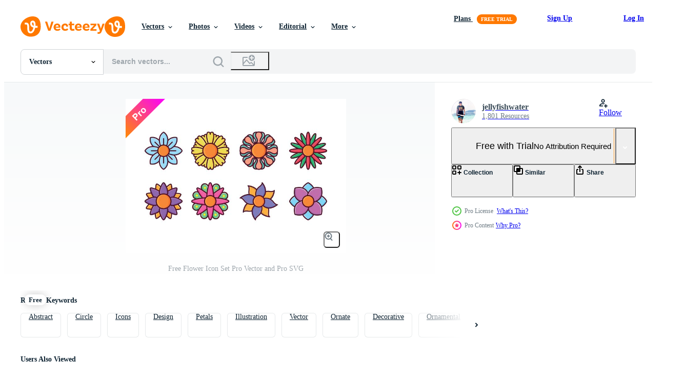

--- FILE ---
content_type: text/html; charset=utf-8
request_url: https://www.vecteezy.com/resources/134679/show_related_grids_async_content
body_size: 18174
content:
<turbo-frame id="show-related-resources">
    <h2 class="ez-resource-related__header">
      Users Also Viewed
    </h2>

    <ul class="ez-resource-grid ez-resource-grid--main-grid  is-hidden" id="false" data-controller="grid contributor-info" data-grid-track-truncation-value="false" data-max-rows="50" data-row-height="240" data-instant-grid="false" data-truncate-results="false" data-testid="also-viewed-resources" data-labels="editable free" style="--editable: &#39;Editable&#39;;--free: &#39;Free&#39;;">

  <li class="ez-resource-grid__item ez-resource-thumb ez-resource-thumb--pro" data-controller="grid-item-decorator" data-position="{{position}}" data-item-id="134678" data-pro="true" data-grid-target="gridItem" data-w="286" data-h="200" data-grid-item-decorator-free-label-value="Free" data-action="mouseenter-&gt;grid-item-decorator#hoverThumb:once" data-grid-item-decorator-item-pro-param="Pro" data-grid-item-decorator-resource-id-param="134678" data-grid-item-decorator-content-type-param="Content-vector" data-grid-item-decorator-image-src-param="https://static.vecteezy.com/system/resources/previews/000/134/678/non_2x/free-flower-icon-set-vector.jpg" data-grid-item-decorator-pinterest-url-param="https://www.vecteezy.com/vector-art/134678-free-flower-icon-set" data-grid-item-decorator-seo-page-description-param="Free Flower Icon Set" data-grid-item-decorator-user-id-param="362997" data-grid-item-decorator-user-display-name-param="jellyfishwater" data-grid-item-decorator-avatar-src-param="https://static.vecteezy.com/system/user/avatar/362997/medium_78.jpg" data-grid-item-decorator-uploads-path-param="/members/jellyfishwater/uploads">

  <script type="application/ld+json" id="media_schema">
  {"@context":"https://schema.org","@type":"ImageObject","name":"Free Flower Icon Set","uploadDate":"2017-01-12T13:10:57-06:00","thumbnailUrl":"https://static.vecteezy.com/system/resources/thumbnails/000/134/678/small_2x/free-flower-icon-set.jpg","contentUrl":"https://static.vecteezy.com/system/resources/previews/000/134/678/non_2x/free-flower-icon-set-vector.jpg","sourceOrganization":"Vecteezy","license":"https://support.vecteezy.com/en_us/new-vecteezy-licensing-ByHivesvt","acquireLicensePage":"https://www.vecteezy.com/vector-art/134678-free-flower-icon-set","creator":{"@type":"Person","name":"jellyfishwater"},"copyrightNotice":"jellyfishwater","creditText":"Vecteezy"}
</script>


<a href="/vector-art/134678-free-flower-icon-set" class="ez-resource-thumb__link" title="Free Flower Icon Set" style="--height: 200; --width: 286; " data-action="click-&gt;grid#trackResourceClick mouseenter-&gt;grid#trackResourceHover" data-content-type="vector" data-controller="ez-hover-intent" data-previews-srcs="[&quot;https://static.vecteezy.com/system/resources/previews/000/134/678/non_2x/free-flower-icon-set-vector.jpg&quot;,&quot;https://static.vecteezy.com/system/resources/previews/000/134/678/large_2x/free-flower-icon-set-vector.jpg&quot;]" data-pro="true" data-resource-id="134678" data-grid-item-decorator-target="link">
    <img src="https://static.vecteezy.com/system/resources/thumbnails/000/134/678/small/free-flower-icon-set.jpg" srcset="https://static.vecteezy.com/system/resources/thumbnails/000/134/678/small_2x/free-flower-icon-set.jpg 2x, https://static.vecteezy.com/system/resources/thumbnails/000/134/678/small/free-flower-icon-set.jpg 1x" class="ez-resource-thumb__img" loading="lazy" decoding="async" width="286" height="200" alt="Free Flower Icon Set vector">

</a>

  <div class="ez-resource-thumb__label-wrap"></div>
  

  <div class="ez-resource-thumb__hover-state"></div>
</li><li class="ez-resource-grid__item ez-resource-thumb ez-resource-thumb--pro" data-controller="grid-item-decorator" data-position="{{position}}" data-item-id="134680" data-pro="true" data-grid-target="gridItem" data-w="286" data-h="200" data-grid-item-decorator-free-label-value="Free" data-action="mouseenter-&gt;grid-item-decorator#hoverThumb:once" data-grid-item-decorator-item-pro-param="Pro" data-grid-item-decorator-resource-id-param="134680" data-grid-item-decorator-content-type-param="Content-vector" data-grid-item-decorator-image-src-param="https://static.vecteezy.com/system/resources/previews/000/134/680/non_2x/vector-free-flower-icon-set.jpg" data-grid-item-decorator-pinterest-url-param="https://www.vecteezy.com/vector-art/134680-free-flower-icon-set" data-grid-item-decorator-seo-page-description-param="Free Flower Icon Set" data-grid-item-decorator-user-id-param="362997" data-grid-item-decorator-user-display-name-param="jellyfishwater" data-grid-item-decorator-avatar-src-param="https://static.vecteezy.com/system/user/avatar/362997/medium_78.jpg" data-grid-item-decorator-uploads-path-param="/members/jellyfishwater/uploads">

  <script type="application/ld+json" id="media_schema">
  {"@context":"https://schema.org","@type":"ImageObject","name":"Free Flower Icon Set","uploadDate":"2017-01-12T13:11:21-06:00","thumbnailUrl":"https://static.vecteezy.com/system/resources/thumbnails/000/134/680/small_2x/free-flower-icon-set.jpg","contentUrl":"https://static.vecteezy.com/system/resources/previews/000/134/680/non_2x/vector-free-flower-icon-set.jpg","sourceOrganization":"Vecteezy","license":"https://support.vecteezy.com/en_us/new-vecteezy-licensing-ByHivesvt","acquireLicensePage":"https://www.vecteezy.com/vector-art/134680-free-flower-icon-set","creator":{"@type":"Person","name":"jellyfishwater"},"copyrightNotice":"jellyfishwater","creditText":"Vecteezy"}
</script>


<a href="/vector-art/134680-free-flower-icon-set" class="ez-resource-thumb__link" title="Free Flower Icon Set" style="--height: 200; --width: 286; " data-action="click-&gt;grid#trackResourceClick mouseenter-&gt;grid#trackResourceHover" data-content-type="vector" data-controller="ez-hover-intent" data-previews-srcs="[&quot;https://static.vecteezy.com/system/resources/previews/000/134/680/non_2x/vector-free-flower-icon-set.jpg&quot;,&quot;https://static.vecteezy.com/system/resources/previews/000/134/680/large_2x/vector-free-flower-icon-set.jpg&quot;]" data-pro="true" data-resource-id="134680" data-grid-item-decorator-target="link">
    <img src="https://static.vecteezy.com/system/resources/thumbnails/000/134/680/small/free-flower-icon-set.jpg" srcset="https://static.vecteezy.com/system/resources/thumbnails/000/134/680/small_2x/free-flower-icon-set.jpg 2x, https://static.vecteezy.com/system/resources/thumbnails/000/134/680/small/free-flower-icon-set.jpg 1x" class="ez-resource-thumb__img" loading="lazy" decoding="async" width="286" height="200" alt="Free Flower Icon Set vector">

</a>

  <div class="ez-resource-thumb__label-wrap"></div>
  

  <div class="ez-resource-thumb__hover-state"></div>
</li><li class="ez-resource-grid__item ez-resource-thumb ez-resource-thumb--pro" data-controller="grid-item-decorator" data-position="{{position}}" data-item-id="124017" data-pro="true" data-grid-target="gridItem" data-w="286" data-h="200" data-grid-item-decorator-free-label-value="Free" data-action="mouseenter-&gt;grid-item-decorator#hoverThumb:once" data-grid-item-decorator-item-pro-param="Pro" data-grid-item-decorator-resource-id-param="124017" data-grid-item-decorator-content-type-param="Content-vector" data-grid-item-decorator-image-src-param="https://static.vecteezy.com/system/resources/previews/000/124/017/non_2x/vector-cute-flowers-icons.jpg" data-grid-item-decorator-pinterest-url-param="https://www.vecteezy.com/vector-art/124017-cute-flowers-icons" data-grid-item-decorator-seo-page-description-param="Cute Flowers Icons" data-grid-item-decorator-user-id-param="1064676" data-grid-item-decorator-user-display-name-param="Miguel Angel" data-grid-item-decorator-uploads-path-param="/members/miguelap/uploads">

  <script type="application/ld+json" id="media_schema">
  {"@context":"https://schema.org","@type":"ImageObject","name":"Cute Flowers Icons","uploadDate":"2016-10-17T18:51:09-05:00","thumbnailUrl":"https://static.vecteezy.com/system/resources/thumbnails/000/124/017/small_2x/cute-flowers-icons-vector.jpg","contentUrl":"https://static.vecteezy.com/system/resources/previews/000/124/017/non_2x/vector-cute-flowers-icons.jpg","sourceOrganization":"Vecteezy","license":"https://support.vecteezy.com/en_us/new-vecteezy-licensing-ByHivesvt","acquireLicensePage":"https://www.vecteezy.com/vector-art/124017-cute-flowers-icons","creator":{"@type":"Person","name":"Miguel Angel"},"copyrightNotice":"Miguel Angel","creditText":"Vecteezy"}
</script>


<a href="/vector-art/124017-cute-flowers-icons" class="ez-resource-thumb__link" title="Cute Flowers Icons" style="--height: 200; --width: 286; " data-action="click-&gt;grid#trackResourceClick mouseenter-&gt;grid#trackResourceHover" data-content-type="vector" data-controller="ez-hover-intent" data-previews-srcs="[&quot;https://static.vecteezy.com/system/resources/previews/000/124/017/non_2x/vector-cute-flowers-icons.jpg&quot;,&quot;https://static.vecteezy.com/system/resources/previews/000/124/017/large_2x/vector-cute-flowers-icons.jpg&quot;]" data-pro="true" data-resource-id="124017" data-grid-item-decorator-target="link">
    <img src="https://static.vecteezy.com/system/resources/thumbnails/000/124/017/small/cute-flowers-icons-vector.jpg" srcset="https://static.vecteezy.com/system/resources/thumbnails/000/124/017/small_2x/cute-flowers-icons-vector.jpg 2x, https://static.vecteezy.com/system/resources/thumbnails/000/124/017/small/cute-flowers-icons-vector.jpg 1x" class="ez-resource-thumb__img" loading="lazy" decoding="async" width="286" height="200" alt="Cute Flowers Icons vector">

</a>

  <div class="ez-resource-thumb__label-wrap"></div>
  

  <div class="ez-resource-thumb__hover-state"></div>
</li><li class="ez-resource-grid__item ez-resource-thumb ez-resource-thumb--pro" data-controller="grid-item-decorator" data-position="{{position}}" data-item-id="136113" data-pro="true" data-grid-target="gridItem" data-w="286" data-h="200" data-grid-item-decorator-free-label-value="Free" data-action="mouseenter-&gt;grid-item-decorator#hoverThumb:once" data-grid-item-decorator-item-pro-param="Pro" data-grid-item-decorator-resource-id-param="136113" data-grid-item-decorator-content-type-param="Content-vector" data-grid-item-decorator-image-src-param="https://static.vecteezy.com/system/resources/previews/000/136/113/non_2x/flower-icon-pack-in-rounded-square-background-vector.jpg" data-grid-item-decorator-pinterest-url-param="https://www.vecteezy.com/vector-art/136113-flower-icon-pack-in-rounded-square-background" data-grid-item-decorator-seo-page-description-param="Flower Icon Pack In Rounded Square Background" data-grid-item-decorator-user-id-param="362997" data-grid-item-decorator-user-display-name-param="jellyfishwater" data-grid-item-decorator-avatar-src-param="https://static.vecteezy.com/system/user/avatar/362997/medium_78.jpg" data-grid-item-decorator-uploads-path-param="/members/jellyfishwater/uploads">

  <script type="application/ld+json" id="media_schema">
  {"@context":"https://schema.org","@type":"ImageObject","name":"Flower Icon Pack In Rounded Square Background","uploadDate":"2017-01-26T15:05:30-06:00","thumbnailUrl":"https://static.vecteezy.com/system/resources/thumbnails/000/136/113/small_2x/flower-icon-pack-in-rounded-square-background.jpg","contentUrl":"https://static.vecteezy.com/system/resources/previews/000/136/113/non_2x/flower-icon-pack-in-rounded-square-background-vector.jpg","sourceOrganization":"Vecteezy","license":"https://support.vecteezy.com/en_us/new-vecteezy-licensing-ByHivesvt","acquireLicensePage":"https://www.vecteezy.com/vector-art/136113-flower-icon-pack-in-rounded-square-background","creator":{"@type":"Person","name":"jellyfishwater"},"copyrightNotice":"jellyfishwater","creditText":"Vecteezy"}
</script>


<a href="/vector-art/136113-flower-icon-pack-in-rounded-square-background" class="ez-resource-thumb__link" title="Flower Icon Pack In Rounded Square Background" style="--height: 200; --width: 286; " data-action="click-&gt;grid#trackResourceClick mouseenter-&gt;grid#trackResourceHover" data-content-type="vector" data-controller="ez-hover-intent" data-previews-srcs="[&quot;https://static.vecteezy.com/system/resources/previews/000/136/113/non_2x/flower-icon-pack-in-rounded-square-background-vector.jpg&quot;,&quot;https://static.vecteezy.com/system/resources/previews/000/136/113/large_2x/flower-icon-pack-in-rounded-square-background-vector.jpg&quot;]" data-pro="true" data-resource-id="136113" data-grid-item-decorator-target="link">
    <img src="https://static.vecteezy.com/system/resources/thumbnails/000/136/113/small/flower-icon-pack-in-rounded-square-background.jpg" srcset="https://static.vecteezy.com/system/resources/thumbnails/000/136/113/small_2x/flower-icon-pack-in-rounded-square-background.jpg 2x, https://static.vecteezy.com/system/resources/thumbnails/000/136/113/small/flower-icon-pack-in-rounded-square-background.jpg 1x" class="ez-resource-thumb__img" loading="lazy" decoding="async" width="286" height="200" alt="Flower Icon Pack In Rounded Square Background vector">

</a>

  <div class="ez-resource-thumb__label-wrap"></div>
  

  <div class="ez-resource-thumb__hover-state"></div>
</li><li class="ez-resource-grid__item ez-resource-thumb ez-resource-thumb--pro" data-controller="grid-item-decorator" data-position="{{position}}" data-item-id="139337" data-pro="true" data-grid-target="gridItem" data-w="286" data-h="200" data-grid-item-decorator-free-label-value="Free" data-action="mouseenter-&gt;grid-item-decorator#hoverThumb:once" data-grid-item-decorator-item-pro-param="Pro" data-grid-item-decorator-resource-id-param="139337" data-grid-item-decorator-content-type-param="Content-vector" data-grid-item-decorator-image-src-param="https://static.vecteezy.com/system/resources/previews/000/139/337/non_2x/black-cutout-symbols-of-flowers-vector.jpg" data-grid-item-decorator-pinterest-url-param="https://www.vecteezy.com/vector-art/139337-black-cutout-symbols-of-flowers" data-grid-item-decorator-seo-page-description-param="Black Cutout Symbols Of Flowers" data-grid-item-decorator-user-id-param="363002" data-grid-item-decorator-user-display-name-param="insanity100" data-grid-item-decorator-avatar-src-param="https://static.vecteezy.com/system/user/avatar/363002/medium_83.jpg" data-grid-item-decorator-uploads-path-param="/members/insanity100/uploads">

  <script type="application/ld+json" id="media_schema">
  {"@context":"https://schema.org","@type":"ImageObject","name":"Black Cutout Symbols Of Flowers","uploadDate":"2017-02-22T16:34:19-06:00","thumbnailUrl":"https://static.vecteezy.com/system/resources/thumbnails/000/139/337/small_2x/black-cutout-symbols-of-flowers.jpg","contentUrl":"https://static.vecteezy.com/system/resources/previews/000/139/337/non_2x/black-cutout-symbols-of-flowers-vector.jpg","sourceOrganization":"Vecteezy","license":"https://support.vecteezy.com/en_us/new-vecteezy-licensing-ByHivesvt","acquireLicensePage":"https://www.vecteezy.com/vector-art/139337-black-cutout-symbols-of-flowers","creator":{"@type":"Person","name":"insanity100"},"copyrightNotice":"insanity100","creditText":"Vecteezy"}
</script>


<a href="/vector-art/139337-black-cutout-symbols-of-flowers" class="ez-resource-thumb__link" title="Black Cutout Symbols Of Flowers" style="--height: 200; --width: 286; " data-action="click-&gt;grid#trackResourceClick mouseenter-&gt;grid#trackResourceHover" data-content-type="vector" data-controller="ez-hover-intent" data-previews-srcs="[&quot;https://static.vecteezy.com/system/resources/previews/000/139/337/non_2x/black-cutout-symbols-of-flowers-vector.jpg&quot;,&quot;https://static.vecteezy.com/system/resources/previews/000/139/337/large_2x/black-cutout-symbols-of-flowers-vector.jpg&quot;]" data-pro="true" data-resource-id="139337" data-grid-item-decorator-target="link">
    <img src="https://static.vecteezy.com/system/resources/thumbnails/000/139/337/small/black-cutout-symbols-of-flowers.jpg" srcset="https://static.vecteezy.com/system/resources/thumbnails/000/139/337/small_2x/black-cutout-symbols-of-flowers.jpg 2x, https://static.vecteezy.com/system/resources/thumbnails/000/139/337/small/black-cutout-symbols-of-flowers.jpg 1x" class="ez-resource-thumb__img" loading="lazy" decoding="async" width="286" height="200" alt="Black Cutout Symbols Of Flowers vector">

</a>

  <div class="ez-resource-thumb__label-wrap"></div>
  

  <div class="ez-resource-thumb__hover-state"></div>
</li><li class="ez-resource-grid__item ez-resource-thumb ez-resource-thumb--pro" data-controller="grid-item-decorator" data-position="{{position}}" data-item-id="155035" data-pro="true" data-grid-target="gridItem" data-w="286" data-h="200" data-grid-item-decorator-free-label-value="Free" data-action="mouseenter-&gt;grid-item-decorator#hoverThumb:once" data-grid-item-decorator-item-pro-param="Pro" data-grid-item-decorator-resource-id-param="155035" data-grid-item-decorator-content-type-param="Content-vector" data-grid-item-decorator-image-src-param="https://static.vecteezy.com/system/resources/previews/000/155/035/non_2x/free-flower-vectors.jpg" data-grid-item-decorator-pinterest-url-param="https://www.vecteezy.com/vector-art/155035-free-flower-vectors" data-grid-item-decorator-seo-page-description-param="Free Flower Vectors" data-grid-item-decorator-user-id-param="750940" data-grid-item-decorator-user-display-name-param="biggorilla298" data-grid-item-decorator-avatar-src-param="https://static.vecteezy.com/system/user/avatar/750940/medium_Screen_Shot_2020-06-14_at_8.08.47_PM.png" data-grid-item-decorator-uploads-path-param="/members/biggorilla298/uploads">

  <script type="application/ld+json" id="media_schema">
  {"@context":"https://schema.org","@type":"ImageObject","name":"Free Flower Vectors","uploadDate":"2017-07-25T19:10:45-05:00","thumbnailUrl":"https://static.vecteezy.com/system/resources/thumbnails/000/155/035/small_2x/free-flower-vectors.jpg","contentUrl":"https://static.vecteezy.com/system/resources/previews/000/155/035/non_2x/free-flower-vectors.jpg","sourceOrganization":"Vecteezy","license":"https://support.vecteezy.com/en_us/new-vecteezy-licensing-ByHivesvt","acquireLicensePage":"https://www.vecteezy.com/vector-art/155035-free-flower-vectors","creator":{"@type":"Person","name":"biggorilla298"},"copyrightNotice":"biggorilla298","creditText":"Vecteezy"}
</script>


<a href="/vector-art/155035-free-flower-vectors" class="ez-resource-thumb__link" title="Free Flower Vectors" style="--height: 200; --width: 286; " data-action="click-&gt;grid#trackResourceClick mouseenter-&gt;grid#trackResourceHover" data-content-type="vector" data-controller="ez-hover-intent" data-previews-srcs="[&quot;https://static.vecteezy.com/system/resources/previews/000/155/035/non_2x/free-flower-vectors.jpg&quot;,&quot;https://static.vecteezy.com/system/resources/previews/000/155/035/large_2x/free-flower-vectors.jpg&quot;]" data-pro="true" data-resource-id="155035" data-grid-item-decorator-target="link">
    <img src="https://static.vecteezy.com/system/resources/thumbnails/000/155/035/small/free-flower-vectors.jpg" srcset="https://static.vecteezy.com/system/resources/thumbnails/000/155/035/small_2x/free-flower-vectors.jpg 2x, https://static.vecteezy.com/system/resources/thumbnails/000/155/035/small/free-flower-vectors.jpg 1x" class="ez-resource-thumb__img" loading="lazy" decoding="async" width="286" height="200" alt="Free Flower Vectors">

</a>

  <div class="ez-resource-thumb__label-wrap"></div>
  

  <div class="ez-resource-thumb__hover-state"></div>
</li><li class="ez-resource-grid__item ez-resource-thumb" data-controller="grid-item-decorator" data-position="{{position}}" data-item-id="97674" data-pro="false" data-grid-target="gridItem" data-w="286" data-h="200" data-grid-item-decorator-free-label-value="Free" data-action="mouseenter-&gt;grid-item-decorator#hoverThumb:once" data-grid-item-decorator-item-pro-param="Free" data-grid-item-decorator-resource-id-param="97674" data-grid-item-decorator-content-type-param="Content-vector" data-grid-item-decorator-image-src-param="https://static.vecteezy.com/system/resources/previews/000/097/674/non_2x/assorted-flower-shape-set-vector.jpg" data-grid-item-decorator-pinterest-url-param="https://www.vecteezy.com/vector-art/97674-assorted-flower-shape-set" data-grid-item-decorator-seo-page-description-param="Assorted Flower Shape Set" data-grid-item-decorator-user-id-param="362938" data-grid-item-decorator-user-display-name-param="carterart" data-grid-item-decorator-avatar-src-param="https://static.vecteezy.com/system/user/avatar/362938/medium_19.jpg" data-grid-item-decorator-uploads-path-param="/members/carterart/uploads">

  <script type="application/ld+json" id="media_schema">
  {"@context":"https://schema.org","@type":"ImageObject","name":"Assorted Flower Shape Set","uploadDate":"2015-10-15T00:18:12-05:00","thumbnailUrl":"https://static.vecteezy.com/system/resources/thumbnails/000/097/674/small_2x/assorted-flower-shape-set.jpg","contentUrl":"https://static.vecteezy.com/system/resources/previews/000/097/674/non_2x/assorted-flower-shape-set-vector.jpg","sourceOrganization":"Vecteezy","license":"https://support.vecteezy.com/en_us/new-vecteezy-licensing-ByHivesvt","acquireLicensePage":"https://www.vecteezy.com/vector-art/97674-assorted-flower-shape-set","creator":{"@type":"Person","name":"carterart"},"copyrightNotice":"carterart","creditText":"Vecteezy"}
</script>


<a href="/vector-art/97674-assorted-flower-shape-set" class="ez-resource-thumb__link" title="Assorted Flower Shape Set" style="--height: 200; --width: 286; " data-action="click-&gt;grid#trackResourceClick mouseenter-&gt;grid#trackResourceHover" data-content-type="vector" data-controller="ez-hover-intent" data-previews-srcs="[&quot;https://static.vecteezy.com/system/resources/previews/000/097/674/non_2x/assorted-flower-shape-set-vector.jpg&quot;,&quot;https://static.vecteezy.com/system/resources/previews/000/097/674/large_2x/assorted-flower-shape-set-vector.jpg&quot;]" data-pro="false" data-resource-id="97674" data-grid-item-decorator-target="link">
    <img src="https://static.vecteezy.com/system/resources/thumbnails/000/097/674/small/assorted-flower-shape-set.jpg" srcset="https://static.vecteezy.com/system/resources/thumbnails/000/097/674/small_2x/assorted-flower-shape-set.jpg 2x, https://static.vecteezy.com/system/resources/thumbnails/000/097/674/small/assorted-flower-shape-set.jpg 1x" class="ez-resource-thumb__img" loading="lazy" decoding="async" width="286" height="200" alt="Assorted Flower Shape Set vector">

</a>

  <div class="ez-resource-thumb__label-wrap"></div>
  

  <div class="ez-resource-thumb__hover-state"></div>
</li><li class="ez-resource-grid__item ez-resource-thumb ez-resource-thumb--pro" data-controller="grid-item-decorator" data-position="{{position}}" data-item-id="3271805" data-pro="true" data-grid-target="gridItem" data-w="200" data-h="200" data-grid-item-decorator-free-label-value="Free" data-action="mouseenter-&gt;grid-item-decorator#hoverThumb:once" data-grid-item-decorator-item-pro-param="Pro" data-grid-item-decorator-resource-id-param="3271805" data-grid-item-decorator-content-type-param="Content-vector" data-grid-item-decorator-image-src-param="https://static.vecteezy.com/system/resources/previews/003/271/805/non_2x/flower-icon-set-free-vector.jpg" data-grid-item-decorator-pinterest-url-param="https://www.vecteezy.com/vector-art/3271805-flower-icon-set" data-grid-item-decorator-seo-page-description-param="Flower Icon Set" data-grid-item-decorator-user-id-param="2842974" data-grid-item-decorator-user-display-name-param="Bayu Laksono Putro" data-grid-item-decorator-avatar-src-param="https://static.vecteezy.com/system/user/avatar/2842974/medium_IMG-20171016-WA0019.jpg" data-grid-item-decorator-uploads-path-param="/members/dbijak/uploads">

  <script type="application/ld+json" id="media_schema">
  {"@context":"https://schema.org","@type":"ImageObject","name":"Flower Icon Set","uploadDate":"2021-08-23T02:34:43-05:00","thumbnailUrl":"https://static.vecteezy.com/system/resources/thumbnails/003/271/805/small_2x/flower-icon-set-free-vector.jpg","contentUrl":"https://static.vecteezy.com/system/resources/previews/003/271/805/non_2x/flower-icon-set-free-vector.jpg","sourceOrganization":"Vecteezy","license":"https://support.vecteezy.com/en_us/new-vecteezy-licensing-ByHivesvt","acquireLicensePage":"https://www.vecteezy.com/vector-art/3271805-flower-icon-set","creator":{"@type":"Person","name":"Bayu Laksono Putro"},"copyrightNotice":"Bayu Laksono Putro","creditText":"Vecteezy"}
</script>


<a href="/vector-art/3271805-flower-icon-set" class="ez-resource-thumb__link" title="Flower Icon Set" style="--height: 200; --width: 200; " data-action="click-&gt;grid#trackResourceClick mouseenter-&gt;grid#trackResourceHover" data-content-type="vector" data-controller="ez-hover-intent" data-previews-srcs="[&quot;https://static.vecteezy.com/system/resources/previews/003/271/805/non_2x/flower-icon-set-free-vector.jpg&quot;,&quot;https://static.vecteezy.com/system/resources/previews/003/271/805/large_2x/flower-icon-set-free-vector.jpg&quot;]" data-pro="true" data-resource-id="3271805" data-grid-item-decorator-target="link">
    <img src="https://static.vecteezy.com/system/resources/thumbnails/003/271/805/small/flower-icon-set-free-vector.jpg" srcset="https://static.vecteezy.com/system/resources/thumbnails/003/271/805/small_2x/flower-icon-set-free-vector.jpg 2x, https://static.vecteezy.com/system/resources/thumbnails/003/271/805/small/flower-icon-set-free-vector.jpg 1x" class="ez-resource-thumb__img" loading="lazy" decoding="async" width="200" height="200" alt="Flower Icon Set vector">

</a>

  <div class="ez-resource-thumb__label-wrap"></div>
  

  <div class="ez-resource-thumb__hover-state"></div>
</li><li class="ez-resource-grid__item ez-resource-thumb ez-resource-thumb--pro" data-controller="grid-item-decorator" data-position="{{position}}" data-item-id="148485" data-pro="true" data-grid-target="gridItem" data-w="286" data-h="200" data-grid-item-decorator-free-label-value="Free" data-action="mouseenter-&gt;grid-item-decorator#hoverThumb:once" data-grid-item-decorator-item-pro-param="Pro" data-grid-item-decorator-resource-id-param="148485" data-grid-item-decorator-content-type-param="Content-vector" data-grid-item-decorator-image-src-param="https://static.vecteezy.com/system/resources/previews/000/148/485/non_2x/vector-fruit-icon-pack.jpg" data-grid-item-decorator-pinterest-url-param="https://www.vecteezy.com/vector-art/148485-fruit-icon-pack" data-grid-item-decorator-seo-page-description-param="Fruit Icon Pack" data-grid-item-decorator-user-id-param="362997" data-grid-item-decorator-user-display-name-param="jellyfishwater" data-grid-item-decorator-avatar-src-param="https://static.vecteezy.com/system/user/avatar/362997/medium_78.jpg" data-grid-item-decorator-uploads-path-param="/members/jellyfishwater/uploads">

  <script type="application/ld+json" id="media_schema">
  {"@context":"https://schema.org","@type":"ImageObject","name":"Fruit Icon Pack","uploadDate":"2017-05-15T18:49:31-05:00","thumbnailUrl":"https://static.vecteezy.com/system/resources/thumbnails/000/148/485/small_2x/fruit-icon-pack-vector.jpg","contentUrl":"https://static.vecteezy.com/system/resources/previews/000/148/485/non_2x/vector-fruit-icon-pack.jpg","sourceOrganization":"Vecteezy","license":"https://support.vecteezy.com/en_us/new-vecteezy-licensing-ByHivesvt","acquireLicensePage":"https://www.vecteezy.com/vector-art/148485-fruit-icon-pack","creator":{"@type":"Person","name":"jellyfishwater"},"copyrightNotice":"jellyfishwater","creditText":"Vecteezy"}
</script>


<a href="/vector-art/148485-fruit-icon-pack" class="ez-resource-thumb__link" title="Fruit Icon Pack" style="--height: 200; --width: 286; " data-action="click-&gt;grid#trackResourceClick mouseenter-&gt;grid#trackResourceHover" data-content-type="vector" data-controller="ez-hover-intent" data-previews-srcs="[&quot;https://static.vecteezy.com/system/resources/previews/000/148/485/non_2x/vector-fruit-icon-pack.jpg&quot;,&quot;https://static.vecteezy.com/system/resources/previews/000/148/485/large_2x/vector-fruit-icon-pack.jpg&quot;]" data-pro="true" data-resource-id="148485" data-grid-item-decorator-target="link">
    <img src="https://static.vecteezy.com/system/resources/thumbnails/000/148/485/small/fruit-icon-pack-vector.jpg" srcset="https://static.vecteezy.com/system/resources/thumbnails/000/148/485/small_2x/fruit-icon-pack-vector.jpg 2x, https://static.vecteezy.com/system/resources/thumbnails/000/148/485/small/fruit-icon-pack-vector.jpg 1x" class="ez-resource-thumb__img" loading="lazy" decoding="async" width="286" height="200" alt="Fruit Icon Pack vector">

</a>

  <div class="ez-resource-thumb__label-wrap"></div>
  

  <div class="ez-resource-thumb__hover-state"></div>
</li><li class="ez-resource-grid__item ez-resource-thumb ez-resource-thumb--pro" data-controller="grid-item-decorator" data-position="{{position}}" data-item-id="136120" data-pro="true" data-grid-target="gridItem" data-w="286" data-h="200" data-grid-item-decorator-free-label-value="Free" data-action="mouseenter-&gt;grid-item-decorator#hoverThumb:once" data-grid-item-decorator-item-pro-param="Pro" data-grid-item-decorator-resource-id-param="136120" data-grid-item-decorator-content-type-param="Content-vector" data-grid-item-decorator-image-src-param="https://static.vecteezy.com/system/resources/previews/000/136/120/non_2x/vector-flat-flower-icons.jpg" data-grid-item-decorator-pinterest-url-param="https://www.vecteezy.com/vector-art/136120-flat-flower-icons" data-grid-item-decorator-seo-page-description-param="Flat Flower Icons" data-grid-item-decorator-user-id-param="362997" data-grid-item-decorator-user-display-name-param="jellyfishwater" data-grid-item-decorator-avatar-src-param="https://static.vecteezy.com/system/user/avatar/362997/medium_78.jpg" data-grid-item-decorator-uploads-path-param="/members/jellyfishwater/uploads">

  <script type="application/ld+json" id="media_schema">
  {"@context":"https://schema.org","@type":"ImageObject","name":"Flat Flower Icons","uploadDate":"2017-01-26T15:07:14-06:00","thumbnailUrl":"https://static.vecteezy.com/system/resources/thumbnails/000/136/120/small_2x/vector-flat-flower-icons.jpg","contentUrl":"https://static.vecteezy.com/system/resources/previews/000/136/120/non_2x/vector-flat-flower-icons.jpg","sourceOrganization":"Vecteezy","license":"https://support.vecteezy.com/en_us/new-vecteezy-licensing-ByHivesvt","acquireLicensePage":"https://www.vecteezy.com/vector-art/136120-flat-flower-icons","creator":{"@type":"Person","name":"jellyfishwater"},"copyrightNotice":"jellyfishwater","creditText":"Vecteezy"}
</script>


<a href="/vector-art/136120-flat-flower-icons" class="ez-resource-thumb__link" title="Flat Flower Icons" style="--height: 200; --width: 286; " data-action="click-&gt;grid#trackResourceClick mouseenter-&gt;grid#trackResourceHover" data-content-type="vector" data-controller="ez-hover-intent" data-previews-srcs="[&quot;https://static.vecteezy.com/system/resources/previews/000/136/120/non_2x/vector-flat-flower-icons.jpg&quot;,&quot;https://static.vecteezy.com/system/resources/previews/000/136/120/large_2x/vector-flat-flower-icons.jpg&quot;]" data-pro="true" data-resource-id="136120" data-grid-item-decorator-target="link">
    <img src="https://static.vecteezy.com/system/resources/thumbnails/000/136/120/small/vector-flat-flower-icons.jpg" srcset="https://static.vecteezy.com/system/resources/thumbnails/000/136/120/small_2x/vector-flat-flower-icons.jpg 2x, https://static.vecteezy.com/system/resources/thumbnails/000/136/120/small/vector-flat-flower-icons.jpg 1x" class="ez-resource-thumb__img" loading="lazy" decoding="async" width="286" height="200" alt="Flat Flower Icons vector">

</a>

  <div class="ez-resource-thumb__label-wrap"></div>
  

  <div class="ez-resource-thumb__hover-state"></div>
</li><li class="ez-resource-grid__item ez-resource-thumb ez-resource-thumb--pro" data-controller="grid-item-decorator" data-position="{{position}}" data-item-id="164291" data-pro="true" data-grid-target="gridItem" data-w="286" data-h="200" data-grid-item-decorator-free-label-value="Free" data-action="mouseenter-&gt;grid-item-decorator#hoverThumb:once" data-grid-item-decorator-item-pro-param="Pro" data-grid-item-decorator-resource-id-param="164291" data-grid-item-decorator-content-type-param="Content-vector" data-grid-item-decorator-image-src-param="https://static.vecteezy.com/system/resources/previews/000/164/291/non_2x/bake-and-bakery-icon-set-vector.jpg" data-grid-item-decorator-pinterest-url-param="https://www.vecteezy.com/vector-art/164291-bake-and-bakery-icon-set" data-grid-item-decorator-seo-page-description-param="Bake and Bakery Icon Set" data-grid-item-decorator-user-id-param="362997" data-grid-item-decorator-user-display-name-param="jellyfishwater" data-grid-item-decorator-avatar-src-param="https://static.vecteezy.com/system/user/avatar/362997/medium_78.jpg" data-grid-item-decorator-uploads-path-param="/members/jellyfishwater/uploads">

  <script type="application/ld+json" id="media_schema">
  {"@context":"https://schema.org","@type":"ImageObject","name":"Bake and Bakery Icon Set","uploadDate":"2017-10-20T19:33:52-05:00","thumbnailUrl":"https://static.vecteezy.com/system/resources/thumbnails/000/164/291/small_2x/Bake_and_Bakery_Icon_Set.jpg","contentUrl":"https://static.vecteezy.com/system/resources/previews/000/164/291/non_2x/bake-and-bakery-icon-set-vector.jpg","sourceOrganization":"Vecteezy","license":"https://support.vecteezy.com/en_us/new-vecteezy-licensing-ByHivesvt","acquireLicensePage":"https://www.vecteezy.com/vector-art/164291-bake-and-bakery-icon-set","creator":{"@type":"Person","name":"jellyfishwater"},"copyrightNotice":"jellyfishwater","creditText":"Vecteezy"}
</script>


<a href="/vector-art/164291-bake-and-bakery-icon-set" class="ez-resource-thumb__link" title="Bake and Bakery Icon Set" style="--height: 200; --width: 286; " data-action="click-&gt;grid#trackResourceClick mouseenter-&gt;grid#trackResourceHover" data-content-type="vector" data-controller="ez-hover-intent" data-previews-srcs="[&quot;https://static.vecteezy.com/system/resources/previews/000/164/291/non_2x/bake-and-bakery-icon-set-vector.jpg&quot;,&quot;https://static.vecteezy.com/system/resources/previews/000/164/291/large_2x/bake-and-bakery-icon-set-vector.jpg&quot;]" data-pro="true" data-resource-id="164291" data-grid-item-decorator-target="link">
    <img src="https://static.vecteezy.com/system/resources/thumbnails/000/164/291/small/Bake_and_Bakery_Icon_Set.jpg" srcset="https://static.vecteezy.com/system/resources/thumbnails/000/164/291/small_2x/Bake_and_Bakery_Icon_Set.jpg 2x, https://static.vecteezy.com/system/resources/thumbnails/000/164/291/small/Bake_and_Bakery_Icon_Set.jpg 1x" class="ez-resource-thumb__img" loading="lazy" decoding="async" width="286" height="200" alt="Bake and Bakery Icon Set vector">

</a>

  <div class="ez-resource-thumb__label-wrap"></div>
  

  <div class="ez-resource-thumb__hover-state"></div>
</li><li class="ez-resource-grid__item ez-resource-thumb ez-resource-thumb--pro" data-controller="grid-item-decorator" data-position="{{position}}" data-item-id="3413504" data-pro="true" data-grid-target="gridItem" data-w="200" data-h="200" data-grid-item-decorator-free-label-value="Free" data-action="mouseenter-&gt;grid-item-decorator#hoverThumb:once" data-grid-item-decorator-item-pro-param="Pro" data-grid-item-decorator-resource-id-param="3413504" data-grid-item-decorator-content-type-param="Content-vector" data-grid-item-decorator-image-src-param="https://static.vecteezy.com/system/resources/previews/003/413/504/non_2x/set-of-minimal-line-art-flower-icons-free-vector.jpg" data-grid-item-decorator-pinterest-url-param="https://www.vecteezy.com/vector-art/3413504-set-of-minimal-line-art-flower-icons" data-grid-item-decorator-seo-page-description-param="Set of Minimal Line Art Flower Icons" data-grid-item-decorator-user-id-param="2360453" data-grid-item-decorator-user-display-name-param="Victoria Gumulya" data-grid-item-decorator-avatar-src-param="https://static.vecteezy.com/system/user/avatar/2360453/medium_VFG_Momochan.png" data-grid-item-decorator-uploads-path-param="/members/victoria-goei11/uploads">

  <script type="application/ld+json" id="media_schema">
  {"@context":"https://schema.org","@type":"ImageObject","name":"Set of Minimal Line Art Flower Icons","uploadDate":"2021-09-14T10:38:22-05:00","thumbnailUrl":"https://static.vecteezy.com/system/resources/thumbnails/003/413/504/small_2x/set-of-minimal-line-art-flower-icons-free-vector.jpg","contentUrl":"https://static.vecteezy.com/system/resources/previews/003/413/504/non_2x/set-of-minimal-line-art-flower-icons-free-vector.jpg","sourceOrganization":"Vecteezy","license":"https://support.vecteezy.com/en_us/new-vecteezy-licensing-ByHivesvt","acquireLicensePage":"https://www.vecteezy.com/vector-art/3413504-set-of-minimal-line-art-flower-icons","creator":{"@type":"Person","name":"Victoria Gumulya"},"copyrightNotice":"Victoria Gumulya","creditText":"Vecteezy"}
</script>


<a href="/vector-art/3413504-set-of-minimal-line-art-flower-icons" class="ez-resource-thumb__link" title="Set of Minimal Line Art Flower Icons" style="--height: 200; --width: 200; " data-action="click-&gt;grid#trackResourceClick mouseenter-&gt;grid#trackResourceHover" data-content-type="vector" data-controller="ez-hover-intent" data-previews-srcs="[&quot;https://static.vecteezy.com/system/resources/previews/003/413/504/non_2x/set-of-minimal-line-art-flower-icons-free-vector.jpg&quot;,&quot;https://static.vecteezy.com/system/resources/previews/003/413/504/large_2x/set-of-minimal-line-art-flower-icons-free-vector.jpg&quot;]" data-pro="true" data-resource-id="3413504" data-grid-item-decorator-target="link">
    <img src="https://static.vecteezy.com/system/resources/thumbnails/003/413/504/small/set-of-minimal-line-art-flower-icons-free-vector.jpg" srcset="https://static.vecteezy.com/system/resources/thumbnails/003/413/504/small_2x/set-of-minimal-line-art-flower-icons-free-vector.jpg 2x, https://static.vecteezy.com/system/resources/thumbnails/003/413/504/small/set-of-minimal-line-art-flower-icons-free-vector.jpg 1x" class="ez-resource-thumb__img" loading="lazy" decoding="async" width="200" height="200" alt="Set of Minimal Line Art Flower Icons vector">

</a>

  <div class="ez-resource-thumb__label-wrap"></div>
  

  <div class="ez-resource-thumb__hover-state"></div>
</li><li class="ez-resource-grid__item ez-resource-thumb ez-resource-thumb--pro" data-controller="grid-item-decorator" data-position="{{position}}" data-item-id="137108" data-pro="true" data-grid-target="gridItem" data-w="286" data-h="200" data-grid-item-decorator-free-label-value="Free" data-action="mouseenter-&gt;grid-item-decorator#hoverThumb:once" data-grid-item-decorator-item-pro-param="Pro" data-grid-item-decorator-resource-id-param="137108" data-grid-item-decorator-content-type-param="Content-vector" data-grid-item-decorator-image-src-param="https://static.vecteezy.com/system/resources/previews/000/137/108/non_2x/space-cartoon-icons-vector.jpg" data-grid-item-decorator-pinterest-url-param="https://www.vecteezy.com/vector-art/137108-space-cartoon-icons" data-grid-item-decorator-seo-page-description-param="Space Cartoon Icons" data-grid-item-decorator-user-id-param="362997" data-grid-item-decorator-user-display-name-param="jellyfishwater" data-grid-item-decorator-avatar-src-param="https://static.vecteezy.com/system/user/avatar/362997/medium_78.jpg" data-grid-item-decorator-uploads-path-param="/members/jellyfishwater/uploads">

  <script type="application/ld+json" id="media_schema">
  {"@context":"https://schema.org","@type":"ImageObject","name":"Space Cartoon Icons","uploadDate":"2017-02-06T17:35:11-06:00","thumbnailUrl":"https://static.vecteezy.com/system/resources/thumbnails/000/137/108/small_2x/space-cartoon-icons-vector.jpg","contentUrl":"https://static.vecteezy.com/system/resources/previews/000/137/108/non_2x/space-cartoon-icons-vector.jpg","sourceOrganization":"Vecteezy","license":"https://support.vecteezy.com/en_us/new-vecteezy-licensing-ByHivesvt","acquireLicensePage":"https://www.vecteezy.com/vector-art/137108-space-cartoon-icons","creator":{"@type":"Person","name":"jellyfishwater"},"copyrightNotice":"jellyfishwater","creditText":"Vecteezy"}
</script>


<a href="/vector-art/137108-space-cartoon-icons" class="ez-resource-thumb__link" title="Space Cartoon Icons" style="--height: 200; --width: 286; " data-action="click-&gt;grid#trackResourceClick mouseenter-&gt;grid#trackResourceHover" data-content-type="vector" data-controller="ez-hover-intent" data-previews-srcs="[&quot;https://static.vecteezy.com/system/resources/previews/000/137/108/non_2x/space-cartoon-icons-vector.jpg&quot;,&quot;https://static.vecteezy.com/system/resources/previews/000/137/108/large_2x/space-cartoon-icons-vector.jpg&quot;]" data-pro="true" data-resource-id="137108" data-grid-item-decorator-target="link">
    <img src="https://static.vecteezy.com/system/resources/thumbnails/000/137/108/small/space-cartoon-icons-vector.jpg" srcset="https://static.vecteezy.com/system/resources/thumbnails/000/137/108/small_2x/space-cartoon-icons-vector.jpg 2x, https://static.vecteezy.com/system/resources/thumbnails/000/137/108/small/space-cartoon-icons-vector.jpg 1x" class="ez-resource-thumb__img" loading="lazy" decoding="async" width="286" height="200" alt="Space Cartoon Icons vector">

</a>

  <div class="ez-resource-thumb__label-wrap"></div>
  

  <div class="ez-resource-thumb__hover-state"></div>
</li><li class="ez-resource-grid__item ez-resource-thumb" data-controller="grid-item-decorator" data-position="{{position}}" data-item-id="228400" data-pro="false" data-grid-target="gridItem" data-w="200" data-h="200" data-grid-item-decorator-free-label-value="Free" data-action="mouseenter-&gt;grid-item-decorator#hoverThumb:once" data-grid-item-decorator-item-pro-param="Free" data-grid-item-decorator-resource-id-param="228400" data-grid-item-decorator-content-type-param="Content-vector" data-grid-item-decorator-image-src-param="https://static.vecteezy.com/system/resources/previews/000/228/400/non_2x/social-media-icon-set-vector.jpg" data-grid-item-decorator-pinterest-url-param="https://www.vecteezy.com/vector-art/228400-social-media-icon-set" data-grid-item-decorator-seo-page-description-param="Social Media Icon Set" data-grid-item-decorator-user-id-param="362997" data-grid-item-decorator-user-display-name-param="jellyfishwater" data-grid-item-decorator-avatar-src-param="https://static.vecteezy.com/system/user/avatar/362997/medium_78.jpg" data-grid-item-decorator-uploads-path-param="/members/jellyfishwater/uploads">

  <script type="application/ld+json" id="media_schema">
  {"@context":"https://schema.org","@type":"ImageObject","name":"Social Media Icon Set","uploadDate":"2018-07-27T17:51:29-05:00","thumbnailUrl":"https://static.vecteezy.com/system/resources/thumbnails/000/228/400/small_2x/social-media-icon-set.jpg","contentUrl":"https://static.vecteezy.com/system/resources/previews/000/228/400/non_2x/social-media-icon-set-vector.jpg","sourceOrganization":"Vecteezy","license":"https://support.vecteezy.com/en_us/new-vecteezy-licensing-ByHivesvt","acquireLicensePage":"https://www.vecteezy.com/vector-art/228400-social-media-icon-set","creator":{"@type":"Person","name":"jellyfishwater"},"copyrightNotice":"jellyfishwater","creditText":"Vecteezy"}
</script>


<a href="/vector-art/228400-social-media-icon-set" class="ez-resource-thumb__link" title="Social Media Icon Set" style="--height: 200; --width: 200; " data-action="click-&gt;grid#trackResourceClick mouseenter-&gt;grid#trackResourceHover" data-content-type="vector" data-controller="ez-hover-intent" data-previews-srcs="[&quot;https://static.vecteezy.com/system/resources/previews/000/228/400/non_2x/social-media-icon-set-vector.jpg&quot;,&quot;https://static.vecteezy.com/system/resources/previews/000/228/400/large_2x/social-media-icon-set-vector.jpg&quot;]" data-pro="false" data-resource-id="228400" data-grid-item-decorator-target="link">
    <img src="https://static.vecteezy.com/system/resources/thumbnails/000/228/400/small/social-media-icon-set.jpg" srcset="https://static.vecteezy.com/system/resources/thumbnails/000/228/400/small_2x/social-media-icon-set.jpg 2x, https://static.vecteezy.com/system/resources/thumbnails/000/228/400/small/social-media-icon-set.jpg 1x" class="ez-resource-thumb__img" loading="lazy" decoding="async" width="200" height="200" alt="Social Media Icon Set vector">

</a>

  <div class="ez-resource-thumb__label-wrap"></div>
  

  <div class="ez-resource-thumb__hover-state"></div>
</li><li class="ez-resource-grid__item ez-resource-thumb ez-resource-thumb--pro" data-controller="grid-item-decorator" data-position="{{position}}" data-item-id="138451" data-pro="true" data-grid-target="gridItem" data-w="286" data-h="200" data-grid-item-decorator-free-label-value="Free" data-action="mouseenter-&gt;grid-item-decorator#hoverThumb:once" data-grid-item-decorator-item-pro-param="Pro" data-grid-item-decorator-resource-id-param="138451" data-grid-item-decorator-content-type-param="Content-vector" data-grid-item-decorator-image-src-param="https://static.vecteezy.com/system/resources/previews/000/138/451/non_2x/flower-icon-vector.jpg" data-grid-item-decorator-pinterest-url-param="https://www.vecteezy.com/vector-art/138451-flower-icon-vector" data-grid-item-decorator-seo-page-description-param="Flower Icon Vector" data-grid-item-decorator-user-id-param="362993" data-grid-item-decorator-user-display-name-param="designkeptme" data-grid-item-decorator-avatar-src-param="https://static.vecteezy.com/system/user/avatar/362993/medium_74.jpg" data-grid-item-decorator-uploads-path-param="/members/designkeptme/uploads">

  <script type="application/ld+json" id="media_schema">
  {"@context":"https://schema.org","@type":"ImageObject","name":"Flower Icon Vector","uploadDate":"2017-02-14T17:51:37-06:00","thumbnailUrl":"https://static.vecteezy.com/system/resources/thumbnails/000/138/451/small_2x/flower-icon-vector.jpg","contentUrl":"https://static.vecteezy.com/system/resources/previews/000/138/451/non_2x/flower-icon-vector.jpg","sourceOrganization":"Vecteezy","license":"https://support.vecteezy.com/en_us/new-vecteezy-licensing-ByHivesvt","acquireLicensePage":"https://www.vecteezy.com/vector-art/138451-flower-icon-vector","creator":{"@type":"Person","name":"designkeptme"},"copyrightNotice":"designkeptme","creditText":"Vecteezy"}
</script>


<a href="/vector-art/138451-flower-icon-vector" class="ez-resource-thumb__link" title="Flower Icon Vector" style="--height: 200; --width: 286; " data-action="click-&gt;grid#trackResourceClick mouseenter-&gt;grid#trackResourceHover" data-content-type="vector" data-controller="ez-hover-intent" data-previews-srcs="[&quot;https://static.vecteezy.com/system/resources/previews/000/138/451/non_2x/flower-icon-vector.jpg&quot;,&quot;https://static.vecteezy.com/system/resources/previews/000/138/451/large_2x/flower-icon-vector.jpg&quot;]" data-pro="true" data-resource-id="138451" data-grid-item-decorator-target="link">
    <img src="https://static.vecteezy.com/system/resources/thumbnails/000/138/451/small/flower-icon-vector.jpg" srcset="https://static.vecteezy.com/system/resources/thumbnails/000/138/451/small_2x/flower-icon-vector.jpg 2x, https://static.vecteezy.com/system/resources/thumbnails/000/138/451/small/flower-icon-vector.jpg 1x" class="ez-resource-thumb__img" loading="lazy" decoding="async" width="286" height="200" alt="Flower Icon Vector">

</a>

  <div class="ez-resource-thumb__label-wrap"></div>
  

  <div class="ez-resource-thumb__hover-state"></div>
</li><li class="ez-resource-grid__item ez-resource-thumb ez-resource-thumb--pro" data-controller="grid-item-decorator" data-position="{{position}}" data-item-id="3413503" data-pro="true" data-grid-target="gridItem" data-w="200" data-h="200" data-grid-item-decorator-free-label-value="Free" data-action="mouseenter-&gt;grid-item-decorator#hoverThumb:once" data-grid-item-decorator-item-pro-param="Pro" data-grid-item-decorator-resource-id-param="3413503" data-grid-item-decorator-content-type-param="Content-vector" data-grid-item-decorator-image-src-param="https://static.vecteezy.com/system/resources/previews/003/413/503/non_2x/simple-line-art-of-flower-icons-collection-free-vector.jpg" data-grid-item-decorator-pinterest-url-param="https://www.vecteezy.com/vector-art/3413503-simple-line-art-of-flower-icons-collection" data-grid-item-decorator-seo-page-description-param="Simple Line Art of Flower Icons Collection" data-grid-item-decorator-user-id-param="2360453" data-grid-item-decorator-user-display-name-param="Victoria Gumulya" data-grid-item-decorator-avatar-src-param="https://static.vecteezy.com/system/user/avatar/2360453/medium_VFG_Momochan.png" data-grid-item-decorator-uploads-path-param="/members/victoria-goei11/uploads">

  <script type="application/ld+json" id="media_schema">
  {"@context":"https://schema.org","@type":"ImageObject","name":"Simple Line Art of Flower Icons Collection","uploadDate":"2021-09-14T10:38:08-05:00","thumbnailUrl":"https://static.vecteezy.com/system/resources/thumbnails/003/413/503/small_2x/simple-line-art-of-flower-icons-collection-free-vector.jpg","contentUrl":"https://static.vecteezy.com/system/resources/previews/003/413/503/non_2x/simple-line-art-of-flower-icons-collection-free-vector.jpg","sourceOrganization":"Vecteezy","license":"https://support.vecteezy.com/en_us/new-vecteezy-licensing-ByHivesvt","acquireLicensePage":"https://www.vecteezy.com/vector-art/3413503-simple-line-art-of-flower-icons-collection","creator":{"@type":"Person","name":"Victoria Gumulya"},"copyrightNotice":"Victoria Gumulya","creditText":"Vecteezy"}
</script>


<a href="/vector-art/3413503-simple-line-art-of-flower-icons-collection" class="ez-resource-thumb__link" title="Simple Line Art of Flower Icons Collection" style="--height: 200; --width: 200; " data-action="click-&gt;grid#trackResourceClick mouseenter-&gt;grid#trackResourceHover" data-content-type="vector" data-controller="ez-hover-intent" data-previews-srcs="[&quot;https://static.vecteezy.com/system/resources/previews/003/413/503/non_2x/simple-line-art-of-flower-icons-collection-free-vector.jpg&quot;,&quot;https://static.vecteezy.com/system/resources/previews/003/413/503/large_2x/simple-line-art-of-flower-icons-collection-free-vector.jpg&quot;]" data-pro="true" data-resource-id="3413503" data-grid-item-decorator-target="link">
    <img src="https://static.vecteezy.com/system/resources/thumbnails/003/413/503/small/simple-line-art-of-flower-icons-collection-free-vector.jpg" srcset="https://static.vecteezy.com/system/resources/thumbnails/003/413/503/small_2x/simple-line-art-of-flower-icons-collection-free-vector.jpg 2x, https://static.vecteezy.com/system/resources/thumbnails/003/413/503/small/simple-line-art-of-flower-icons-collection-free-vector.jpg 1x" class="ez-resource-thumb__img" loading="lazy" decoding="async" width="200" height="200" alt="Simple Line Art of Flower Icons Collection vector">

</a>

  <div class="ez-resource-thumb__label-wrap"></div>
  

  <div class="ez-resource-thumb__hover-state"></div>
</li><li class="ez-resource-grid__item ez-resource-thumb" data-controller="grid-item-decorator" data-position="{{position}}" data-item-id="1826041" data-pro="false" data-grid-target="gridItem" data-w="242" data-h="200" data-grid-item-decorator-free-label-value="Free" data-action="mouseenter-&gt;grid-item-decorator#hoverThumb:once" data-grid-item-decorator-item-pro-param="Free" data-grid-item-decorator-resource-id-param="1826041" data-grid-item-decorator-content-type-param="Content-vector" data-grid-item-decorator-image-src-param="https://static.vecteezy.com/system/resources/previews/001/826/041/non_2x/flowers-branch-leaves-foliage-nature-decoration-icons-free-vector.jpg" data-grid-item-decorator-pinterest-url-param="https://www.vecteezy.com/vector-art/1826041-flowers-branch-leaves-foliage-nature-decoration-icons" data-grid-item-decorator-seo-page-description-param="flowers branch leaves foliage nature decoration icons" data-grid-item-decorator-user-id-param="1567938" data-grid-item-decorator-user-display-name-param="Giuseppe Ramos" data-grid-item-decorator-uploads-path-param="/members/stockgiu/uploads">

  <script type="application/ld+json" id="media_schema">
  {"@context":"https://schema.org","@type":"ImageObject","name":"flowers branch leaves foliage nature decoration icons","uploadDate":"2020-12-16T18:38:10-06:00","thumbnailUrl":"https://static.vecteezy.com/system/resources/thumbnails/001/826/041/small_2x/flowers-branch-leaves-foliage-nature-decoration-icons-free-vector.jpg","contentUrl":"https://static.vecteezy.com/system/resources/previews/001/826/041/non_2x/flowers-branch-leaves-foliage-nature-decoration-icons-free-vector.jpg","sourceOrganization":"Vecteezy","license":"https://support.vecteezy.com/en_us/new-vecteezy-licensing-ByHivesvt","acquireLicensePage":"https://www.vecteezy.com/vector-art/1826041-flowers-branch-leaves-foliage-nature-decoration-icons","creator":{"@type":"Person","name":"Giuseppe Ramos"},"copyrightNotice":"Giuseppe Ramos","creditText":"Vecteezy"}
</script>


<a href="/vector-art/1826041-flowers-branch-leaves-foliage-nature-decoration-icons" class="ez-resource-thumb__link" title="flowers branch leaves foliage nature decoration icons" style="--height: 200; --width: 242; " data-action="click-&gt;grid#trackResourceClick mouseenter-&gt;grid#trackResourceHover" data-content-type="vector" data-controller="ez-hover-intent" data-previews-srcs="[&quot;https://static.vecteezy.com/system/resources/previews/001/826/041/non_2x/flowers-branch-leaves-foliage-nature-decoration-icons-free-vector.jpg&quot;,&quot;https://static.vecteezy.com/system/resources/previews/001/826/041/large_2x/flowers-branch-leaves-foliage-nature-decoration-icons-free-vector.jpg&quot;]" data-pro="false" data-resource-id="1826041" data-grid-item-decorator-target="link">
    <img src="https://static.vecteezy.com/system/resources/thumbnails/001/826/041/small/flowers-branch-leaves-foliage-nature-decoration-icons-free-vector.jpg" srcset="https://static.vecteezy.com/system/resources/thumbnails/001/826/041/small_2x/flowers-branch-leaves-foliage-nature-decoration-icons-free-vector.jpg 2x, https://static.vecteezy.com/system/resources/thumbnails/001/826/041/small/flowers-branch-leaves-foliage-nature-decoration-icons-free-vector.jpg 1x" class="ez-resource-thumb__img" loading="lazy" decoding="async" width="242" height="200" alt="flowers branch leaves foliage nature decoration icons vector">

</a>

  <div class="ez-resource-thumb__label-wrap"></div>
  

  <div class="ez-resource-thumb__hover-state"></div>
</li><li class="ez-resource-grid__item ez-resource-thumb ez-resource-thumb--pro" data-controller="grid-item-decorator" data-position="{{position}}" data-item-id="151134" data-pro="true" data-grid-target="gridItem" data-w="286" data-h="200" data-grid-item-decorator-free-label-value="Free" data-action="mouseenter-&gt;grid-item-decorator#hoverThumb:once" data-grid-item-decorator-item-pro-param="Pro" data-grid-item-decorator-resource-id-param="151134" data-grid-item-decorator-content-type-param="Content-vector" data-grid-item-decorator-image-src-param="https://static.vecteezy.com/system/resources/previews/000/151/134/non_2x/free-chocolate-icon-set-vector.jpg" data-grid-item-decorator-pinterest-url-param="https://www.vecteezy.com/vector-art/151134-free-chocolate-icon-set" data-grid-item-decorator-seo-page-description-param="Free Chocolate Icon Set" data-grid-item-decorator-user-id-param="362997" data-grid-item-decorator-user-display-name-param="jellyfishwater" data-grid-item-decorator-avatar-src-param="https://static.vecteezy.com/system/user/avatar/362997/medium_78.jpg" data-grid-item-decorator-uploads-path-param="/members/jellyfishwater/uploads">

  <script type="application/ld+json" id="media_schema">
  {"@context":"https://schema.org","@type":"ImageObject","name":"Free Chocolate Icon Set","uploadDate":"2017-06-08T18:25:46-05:00","thumbnailUrl":"https://static.vecteezy.com/system/resources/thumbnails/000/151/134/small_2x/free-chocolate-icon-set.jpg","contentUrl":"https://static.vecteezy.com/system/resources/previews/000/151/134/non_2x/free-chocolate-icon-set-vector.jpg","sourceOrganization":"Vecteezy","license":"https://support.vecteezy.com/en_us/new-vecteezy-licensing-ByHivesvt","acquireLicensePage":"https://www.vecteezy.com/vector-art/151134-free-chocolate-icon-set","creator":{"@type":"Person","name":"jellyfishwater"},"copyrightNotice":"jellyfishwater","creditText":"Vecteezy"}
</script>


<a href="/vector-art/151134-free-chocolate-icon-set" class="ez-resource-thumb__link" title="Free Chocolate Icon Set" style="--height: 200; --width: 286; " data-action="click-&gt;grid#trackResourceClick mouseenter-&gt;grid#trackResourceHover" data-content-type="vector" data-controller="ez-hover-intent" data-previews-srcs="[&quot;https://static.vecteezy.com/system/resources/previews/000/151/134/non_2x/free-chocolate-icon-set-vector.jpg&quot;,&quot;https://static.vecteezy.com/system/resources/previews/000/151/134/large_2x/free-chocolate-icon-set-vector.jpg&quot;]" data-pro="true" data-resource-id="151134" data-grid-item-decorator-target="link">
    <img src="https://static.vecteezy.com/system/resources/thumbnails/000/151/134/small/free-chocolate-icon-set.jpg" srcset="https://static.vecteezy.com/system/resources/thumbnails/000/151/134/small_2x/free-chocolate-icon-set.jpg 2x, https://static.vecteezy.com/system/resources/thumbnails/000/151/134/small/free-chocolate-icon-set.jpg 1x" class="ez-resource-thumb__img" loading="lazy" decoding="async" width="286" height="200" alt="Free Chocolate Icon Set vector">

</a>

  <div class="ez-resource-thumb__label-wrap"></div>
  

  <div class="ez-resource-thumb__hover-state"></div>
</li><li class="ez-resource-grid__item ez-resource-thumb ez-resource-thumb--pro" data-controller="grid-item-decorator" data-position="{{position}}" data-item-id="3580245" data-pro="true" data-grid-target="gridItem" data-w="313" data-h="200" data-grid-item-decorator-free-label-value="Free" data-action="mouseenter-&gt;grid-item-decorator#hoverThumb:once" data-grid-item-decorator-item-pro-param="Pro" data-grid-item-decorator-resource-id-param="3580245" data-grid-item-decorator-content-type-param="Content-vector" data-grid-item-decorator-image-src-param="https://static.vecteezy.com/system/resources/previews/003/580/245/non_2x/simple-christmas-line-icons-set-free-vector.jpg" data-grid-item-decorator-pinterest-url-param="https://www.vecteezy.com/vector-art/3580245-simple-christmas-line-icons-set" data-grid-item-decorator-seo-page-description-param="Simple Christmas Line Icons Set" data-grid-item-decorator-user-id-param="2360453" data-grid-item-decorator-user-display-name-param="Victoria Gumulya" data-grid-item-decorator-avatar-src-param="https://static.vecteezy.com/system/user/avatar/2360453/medium_VFG_Momochan.png" data-grid-item-decorator-uploads-path-param="/members/victoria-goei11/uploads">

  <script type="application/ld+json" id="media_schema">
  {"@context":"https://schema.org","@type":"ImageObject","name":"Simple Christmas Line Icons Set","uploadDate":"2021-10-04T00:27:03-05:00","thumbnailUrl":"https://static.vecteezy.com/system/resources/thumbnails/003/580/245/small_2x/simple-christmas-line-icons-set-free-vector.jpg","contentUrl":"https://static.vecteezy.com/system/resources/previews/003/580/245/non_2x/simple-christmas-line-icons-set-free-vector.jpg","sourceOrganization":"Vecteezy","license":"https://support.vecteezy.com/en_us/new-vecteezy-licensing-ByHivesvt","acquireLicensePage":"https://www.vecteezy.com/vector-art/3580245-simple-christmas-line-icons-set","creator":{"@type":"Person","name":"Victoria Gumulya"},"copyrightNotice":"Victoria Gumulya","creditText":"Vecteezy"}
</script>


<a href="/vector-art/3580245-simple-christmas-line-icons-set" class="ez-resource-thumb__link" title="Simple Christmas Line Icons Set" style="--height: 200; --width: 313; " data-action="click-&gt;grid#trackResourceClick mouseenter-&gt;grid#trackResourceHover" data-content-type="vector" data-controller="ez-hover-intent" data-previews-srcs="[&quot;https://static.vecteezy.com/system/resources/previews/003/580/245/non_2x/simple-christmas-line-icons-set-free-vector.jpg&quot;,&quot;https://static.vecteezy.com/system/resources/previews/003/580/245/large_2x/simple-christmas-line-icons-set-free-vector.jpg&quot;]" data-pro="true" data-resource-id="3580245" data-grid-item-decorator-target="link">
    <img src="https://static.vecteezy.com/system/resources/thumbnails/003/580/245/small/simple-christmas-line-icons-set-free-vector.jpg" srcset="https://static.vecteezy.com/system/resources/thumbnails/003/580/245/small_2x/simple-christmas-line-icons-set-free-vector.jpg 2x, https://static.vecteezy.com/system/resources/thumbnails/003/580/245/small/simple-christmas-line-icons-set-free-vector.jpg 1x" class="ez-resource-thumb__img" loading="lazy" decoding="async" width="313" height="200" alt="Simple Christmas Line Icons Set vector">

</a>

  <div class="ez-resource-thumb__label-wrap"></div>
  

  <div class="ez-resource-thumb__hover-state"></div>
</li><li class="ez-resource-grid__item ez-resource-thumb ez-resource-thumb--pro" data-controller="grid-item-decorator" data-position="{{position}}" data-item-id="3323824" data-pro="true" data-grid-target="gridItem" data-w="200" data-h="200" data-grid-item-decorator-free-label-value="Free" data-action="mouseenter-&gt;grid-item-decorator#hoverThumb:once" data-grid-item-decorator-item-pro-param="Pro" data-grid-item-decorator-resource-id-param="3323824" data-grid-item-decorator-content-type-param="Content-vector" data-grid-item-decorator-image-src-param="https://static.vecteezy.com/system/resources/previews/003/323/824/non_2x/set-of-flower-icon-free-vector.jpg" data-grid-item-decorator-pinterest-url-param="https://www.vecteezy.com/vector-art/3323824-set-of-flower-icon" data-grid-item-decorator-seo-page-description-param="Set of Flower Icon" data-grid-item-decorator-user-id-param="2840947" data-grid-item-decorator-user-display-name-param="Ayub Solikhin" data-grid-item-decorator-avatar-src-param="https://static.vecteezy.com/system/user/avatar/2840947/medium_AYB_7892__1_.jpg" data-grid-item-decorator-uploads-path-param="/members/ayoebjava65183/uploads">

  <script type="application/ld+json" id="media_schema">
  {"@context":"https://schema.org","@type":"ImageObject","name":"Set of Flower Icon","uploadDate":"2021-08-31T03:48:19-05:00","thumbnailUrl":"https://static.vecteezy.com/system/resources/thumbnails/003/323/824/small_2x/set-of-flower-icon-free-vector.jpg","contentUrl":"https://static.vecteezy.com/system/resources/previews/003/323/824/non_2x/set-of-flower-icon-free-vector.jpg","sourceOrganization":"Vecteezy","license":"https://support.vecteezy.com/en_us/new-vecteezy-licensing-ByHivesvt","acquireLicensePage":"https://www.vecteezy.com/vector-art/3323824-set-of-flower-icon","creator":{"@type":"Person","name":"Ayub Solikhin"},"copyrightNotice":"Ayub Solikhin","creditText":"Vecteezy"}
</script>


<a href="/vector-art/3323824-set-of-flower-icon" class="ez-resource-thumb__link" title="Set of Flower Icon" style="--height: 200; --width: 200; " data-action="click-&gt;grid#trackResourceClick mouseenter-&gt;grid#trackResourceHover" data-content-type="vector" data-controller="ez-hover-intent" data-previews-srcs="[&quot;https://static.vecteezy.com/system/resources/previews/003/323/824/non_2x/set-of-flower-icon-free-vector.jpg&quot;,&quot;https://static.vecteezy.com/system/resources/previews/003/323/824/large_2x/set-of-flower-icon-free-vector.jpg&quot;]" data-pro="true" data-resource-id="3323824" data-grid-item-decorator-target="link">
    <img src="https://static.vecteezy.com/system/resources/thumbnails/003/323/824/small/set-of-flower-icon-free-vector.jpg" srcset="https://static.vecteezy.com/system/resources/thumbnails/003/323/824/small_2x/set-of-flower-icon-free-vector.jpg 2x, https://static.vecteezy.com/system/resources/thumbnails/003/323/824/small/set-of-flower-icon-free-vector.jpg 1x" class="ez-resource-thumb__img" loading="lazy" decoding="async" width="200" height="200" alt="Set of Flower Icon vector">

</a>

  <div class="ez-resource-thumb__label-wrap"></div>
  

  <div class="ez-resource-thumb__hover-state"></div>
</li>

  

  <template style="display: none;"
          data-contributor-info-target="contribInfoTemplate"
          data-user-ids="[362938, 362993, 362997, 363002, 750940, 1064676, 1567938, 2360453, 2840947, 2842974]">

  <div class="ez-resource-grid__item__contrib-info"
       data-user-id="{{contributor_id}}"
       data-conversions-category="Contributor_Hover"
       data-controller="contributor-info">

    
<div class="contributor-details">
  <a class="contributor-details__contributor" rel="nofollow" data-action="click-&gt;contributor-info#trackContributorClick" data-href="{{contributor_uploads_path}}">
  <span class="ez-avatar ez-avatar--medium ez-avatar--missing">
  <svg xmlns="http://www.w3.org/2000/svg" xmlns:xlink="http://www.w3.org/1999/xlink" width="21px" height="21px" viewBox="0 0 21 21" version="1.1" role="img" aria-labelledby="aa4lgpjsd3sh5ok3yaxs3a8w1lc1sb3z"><desc id="aa4lgpjsd3sh5ok3yaxs3a8w1lc1sb3z">Click to view uploads for {{user_display_name}}</desc>
	<g transform="translate(-184.000000, -633.000000)">
			<path d="M203.32,652.32 L185.68,652.32 L185.68,651.59625 L192.260373,647.646541 C192.261244,647.646541 192.262987,647.64567 192.263858,647.644799 L192.279538,647.635219 C192.317867,647.612574 192.342258,647.576866 192.37536,647.548125 C192.413689,647.515029 192.458116,647.490643 192.490347,647.447967 C192.49296,647.445354 192.49296,647.44187 192.495573,647.439257 C192.535644,647.385259 192.557422,647.323423 192.581813,647.262457 C192.59488,647.231103 192.616658,647.203233 192.625369,647.171008 C192.636693,647.123977 192.631467,647.075205 192.63408,647.025561 C192.637564,646.976789 192.648889,646.928887 192.64192,646.880115 C192.637564,646.849632 192.620142,646.821762 192.612302,646.791279 C192.59488,646.725087 192.5792,646.658896 192.543484,646.598801 C192.542613,646.596188 192.542613,646.592705 192.540871,646.590092 C192.517351,646.5509 192.482507,646.527384 192.452889,646.494289 C192.419787,646.455967 192.395396,646.411549 192.353582,646.379325 C190.073884,644.618286 190.035556,641.409746 190.035556,641.379263 L190.038169,637.72219 C190.367449,636.124017 192.472924,634.681742 194.5,634.68 C196.527947,634.68 198.632551,636.121404 198.961831,637.720448 L198.964444,641.378392 C198.964444,641.410617 198.941796,644.606093 196.646418,646.379325 C196.60896,646.408066 196.588053,646.447258 196.557564,646.481224 C196.524462,646.517804 196.485262,646.546545 196.459129,646.590092 C196.457387,646.592705 196.457387,646.596188 196.455644,646.599672 C196.422542,646.656283 196.407733,646.718991 196.390311,646.781698 C196.3816,646.815665 196.362436,646.847019 196.35808,646.880985 C196.351982,646.926274 196.363307,646.971563 196.365049,647.017723 C196.367662,647.069108 196.362436,647.121365 196.374631,647.171008 C196.383342,647.203233 196.40512,647.230232 196.417316,647.261586 C196.441707,647.322552 196.464356,647.384388 196.504427,647.439257 C196.50704,647.44187 196.50704,647.445354 196.509653,647.447967 C196.523591,647.466257 196.545369,647.473224 196.561049,647.489772 C196.60896,647.542899 196.656,647.596897 196.720462,647.635219 L203.32,651.59625 L203.32,652.32 Z M204.624211,650.614643 L198.432084,646.899503 C200.548884,644.624621 200.578947,641.490359 200.578947,641.343592 L200.576295,637.558606 C200.576295,637.513515 200.572758,637.468424 200.563916,637.423333 C200.0944,634.776229 197.051832,633 194.503537,633 L194.5,633 C191.950821,633 188.9056,634.777998 188.436084,637.425101 C188.427242,637.470192 188.423705,637.514399 188.423705,637.560374 L188.421053,641.34536 C188.421053,641.492127 188.451116,644.624621 190.567916,646.900387 L184.375789,650.617295 C184.142358,650.756989 184,651.008968 184,651.280397 L184,652.577425 C184,653.361654 184.6384,654 185.421811,654 L203.578189,654 C204.3616,654 205,653.361654 205,652.577425 L205,651.278629 C205,651.007199 204.857642,650.755221 204.624211,650.614643 L204.624211,650.614643 Z"></path>
	</g>
</svg>

  <template data-template="avatar-template" data-contributor-info-target="avatarTemplate" style="display: none;">
    <img data-src="{{contributor_avatar_src}}" alt="Click to view uploads for {{user_display_name}}">
  </template>
</span>


  <div class="contributor-details__contributor__info">
    <strong class="contributor-details__contributor__name">
      {{contributor_username}}
    </strong>

    <span class="contributor-details__contributor__count">{{contributor_resource_count}} Resources</span>
  </div>
</a>
        <a data-controller="follow-button" data-action="follow-button#followAfterLogin" data-user-id="{{contributor_id}}" class="ez-btn ez-btn--light ez-btn--small ez-btn--follow ez-btn--login" data-remote="true" href="/users/sign_in?referring_conversions_category=Trigger-Contributor_Follow">
            <svg xmlns="http://www.w3.org/2000/svg" viewBox="0 0 18 20" role="img" class="follow--follow-icon ez-btn--follow__icon ez-btn__icon"><path fill-rule="evenodd" clip-rule="evenodd" d="M4.05298 4.5c0 2.2 1.78808 4 3.97351 4C10.2119 8.5 12 6.7 12 4.5s-1.7881-4-3.97351-4c-2.18543 0-3.97351 1.8-3.97351 4Zm1.98675 0c0-1.1.89404-2 1.98676-2 1.09271 0 1.98671.9 1.98671 2s-.894 2-1.98671 2c-1.09272 0-1.98676-.9-1.98676-2Z"></path><path d="M8 9.5c1.40227 0 2.6799.22254 3.7825.6278l-1.0056 1.7418C9.99057 11.6303 9.08873 11.5 8.1 11.5c-3 0-5.3 1.2-5.9 3H8v2H1c-.552285 0-1-.4477-1-1 0-3.5 3.3-6 8-6ZM14 11.5c.5523 0 1 .4477 1 1v2h2c.5523 0 1 .4477 1 1s-.4477 1-1 1h-2v2c0 .5523-.4477 1-1 1s-1-.4477-1-1v-2h-2c-.5523 0-1-.4477-1-1s.4477-1 1-1h2v-2c0-.5523.4477-1 1-1Z"></path></svg>


            <span data-follow-button-target="textWrap">{{follow_button_text}}</span>
</a>
</div>


    <div class="ez-resource-grid__item__contrib-info__uploads" data-contributor-info-target="previewsWrap">
      <div class='ez-resource-grid__item__contrib-info__uploads__thumb ez-resource-grid__item__contrib-info__uploads__thumb--dummy'></div>
      <div class='ez-resource-grid__item__contrib-info__uploads__thumb ez-resource-grid__item__contrib-info__uploads__thumb--dummy'></div>
      <div class='ez-resource-grid__item__contrib-info__uploads__thumb ez-resource-grid__item__contrib-info__uploads__thumb--dummy'></div>
    </div>

  </div>

</template>


  <template class="ez-resource-thumb__hover-template"
          data-grid-item-decorator-target="hoverTemplate">

  <div class="ez-resource-thumb__name-content__wrapper"
        data-contributor-id="{{user_id}}">

    <a class="ez-resource-thumb__name-content" rel="nofollow" data-grid-target="nameTarget" data-href="{{contributor_uploads_path}}" data-action="click-&gt;contributor-info#trackContributorClick" data-user-id="{{user_id}}">
      <span class="ez-avatar ez-avatar--small ez-avatar--missing">
  <svg xmlns="http://www.w3.org/2000/svg" xmlns:xlink="http://www.w3.org/1999/xlink" width="21px" height="21px" viewBox="0 0 21 21" version="1.1" role="img" aria-labelledby="a2nx7xa67xac3jd4sokhsp4e0bugu9jg"><desc id="a2nx7xa67xac3jd4sokhsp4e0bugu9jg">Click to view uploads for {{user_display_name}}</desc>
	<g transform="translate(-184.000000, -633.000000)">
			<path d="M203.32,652.32 L185.68,652.32 L185.68,651.59625 L192.260373,647.646541 C192.261244,647.646541 192.262987,647.64567 192.263858,647.644799 L192.279538,647.635219 C192.317867,647.612574 192.342258,647.576866 192.37536,647.548125 C192.413689,647.515029 192.458116,647.490643 192.490347,647.447967 C192.49296,647.445354 192.49296,647.44187 192.495573,647.439257 C192.535644,647.385259 192.557422,647.323423 192.581813,647.262457 C192.59488,647.231103 192.616658,647.203233 192.625369,647.171008 C192.636693,647.123977 192.631467,647.075205 192.63408,647.025561 C192.637564,646.976789 192.648889,646.928887 192.64192,646.880115 C192.637564,646.849632 192.620142,646.821762 192.612302,646.791279 C192.59488,646.725087 192.5792,646.658896 192.543484,646.598801 C192.542613,646.596188 192.542613,646.592705 192.540871,646.590092 C192.517351,646.5509 192.482507,646.527384 192.452889,646.494289 C192.419787,646.455967 192.395396,646.411549 192.353582,646.379325 C190.073884,644.618286 190.035556,641.409746 190.035556,641.379263 L190.038169,637.72219 C190.367449,636.124017 192.472924,634.681742 194.5,634.68 C196.527947,634.68 198.632551,636.121404 198.961831,637.720448 L198.964444,641.378392 C198.964444,641.410617 198.941796,644.606093 196.646418,646.379325 C196.60896,646.408066 196.588053,646.447258 196.557564,646.481224 C196.524462,646.517804 196.485262,646.546545 196.459129,646.590092 C196.457387,646.592705 196.457387,646.596188 196.455644,646.599672 C196.422542,646.656283 196.407733,646.718991 196.390311,646.781698 C196.3816,646.815665 196.362436,646.847019 196.35808,646.880985 C196.351982,646.926274 196.363307,646.971563 196.365049,647.017723 C196.367662,647.069108 196.362436,647.121365 196.374631,647.171008 C196.383342,647.203233 196.40512,647.230232 196.417316,647.261586 C196.441707,647.322552 196.464356,647.384388 196.504427,647.439257 C196.50704,647.44187 196.50704,647.445354 196.509653,647.447967 C196.523591,647.466257 196.545369,647.473224 196.561049,647.489772 C196.60896,647.542899 196.656,647.596897 196.720462,647.635219 L203.32,651.59625 L203.32,652.32 Z M204.624211,650.614643 L198.432084,646.899503 C200.548884,644.624621 200.578947,641.490359 200.578947,641.343592 L200.576295,637.558606 C200.576295,637.513515 200.572758,637.468424 200.563916,637.423333 C200.0944,634.776229 197.051832,633 194.503537,633 L194.5,633 C191.950821,633 188.9056,634.777998 188.436084,637.425101 C188.427242,637.470192 188.423705,637.514399 188.423705,637.560374 L188.421053,641.34536 C188.421053,641.492127 188.451116,644.624621 190.567916,646.900387 L184.375789,650.617295 C184.142358,650.756989 184,651.008968 184,651.280397 L184,652.577425 C184,653.361654 184.6384,654 185.421811,654 L203.578189,654 C204.3616,654 205,653.361654 205,652.577425 L205,651.278629 C205,651.007199 204.857642,650.755221 204.624211,650.614643 L204.624211,650.614643 Z"></path>
	</g>
</svg>

  <template data-template="avatar-template" data-contributor-info-target="avatarTemplate" style="display: none;">
    <img data-src="{{contributor_avatar_src}}" alt="Click to view uploads for {{user_display_name}}">
  </template>
</span>


      <span class="ez-resource-thumb__name-content__username">
        {{user_display_name}}
      </span>
</a>  </div>

    <div class="ez-resource-thumb__actions">
      <form class="button_to" method="get" action="/account/collections_modal?content_type={{content_type}}&amp;is_pro={{item_pro}}&amp;resource_id={{id}}" data-remote="true"><button title="Collection" class="ez-btn ez-btn--light resource-action-button resource-action-button--square resource-action-button--small resource-action-button--collect" data-action="collection-save-button#trackClick click-track#trackAnalytics collection-save-button#popModalAfterLogin" data-controller="collection-save-button click-track" data-event-type="collections.add_clicked" data-resource-id="{{id}}" data-collection-save-button-is-pro-value="{{item_pro}}" data-collection-save-button-content-type-value="{{content_type}}" data-collection-save-button-resource-id-value="{{id}}" data-ez-tooltip="true" data-tippy-placement="left" data-tippy-content="Collection" data-tippy-appendto="parent" data-testid="add-to-collection-button" type="submit">
  <svg xmlns="http://www.w3.org/2000/svg" viewBox="0 0 18 18" role="img" aria-labelledby="a6gszjsqyvudfp62o5pie1nya4gxhh7e" class="action-button-icon"><desc id="a6gszjsqyvudfp62o5pie1nya4gxhh7e">Bookmark icon</desc><path d="M8 6c0 1.1-.9 2-2 2H2C.9 8 0 7.1 0 6V2C0 .9.9 0 2 0h4c1.1 0 2 .9 2 2v4zM2 6h4V2H2v4zm4 12c1.1 0 2-.9 2-2v-4c0-1.1-.9-2-2-2H2c-1.1 0-2 .9-2 2v4c0 1.1.9 2 2 2h4zm0-2H2v-4h4v4zm8 2c-.55 0-1-.45-1-1v-2h-2c-.55 0-1-.45-1-1s.45-1 1-1h2v-2c0-.55.45-1 1-1s1 .45 1 1v2h2c.55 0 1 .45 1 1s-.45 1-1 1h-2v2c0 .55-.45 1-1 1zm2-10c1.1 0 2-.9 2-2V2c0-1.1-.9-2-2-2h-4c-1.1 0-2 .9-2 2v4c0 1.1.9 2 2 2h4zm0-2h-4V2h4v4z"></path></svg>

  
</button><input type="hidden" name="content_type" value="{{content_type}}" autocomplete="off" /><input type="hidden" name="is_pro" value="{{item_pro}}" autocomplete="off" /><input type="hidden" name="resource_id" value="{{id}}" autocomplete="off" /></form>

      <form class="button_to" method="get" action="/search_by_image/{{id}}"><button class="ez-btn ez-btn--light resource-action-button resource-action-button--square resource-action-button--small resource-action-button--similar-images" data-controller="track-event" data-action="track-event#track" data-track-event-action-param="Search-Similar_Image (Click)" data-track-event-include-data-value="content_type" data-content-type="Content-image" data-ez-tooltip="true" data-tippy-placement="left" data-tippy-content="Similar images" data-tippy-appendto="parent" data-testid="similar-images-button" type="submit">
  <svg xmlns="http://www.w3.org/2000/svg" viewBox="0 0 18 18" role="img" aria-labelledby="adp54pff38q8zwgwqq8fcw17o4r2qd4q" class="action-button-icon"><desc id="adp54pff38q8zwgwqq8fcw17o4r2qd4q">Intersect icon</desc><path fill-rule="evenodd" d="M13 5h3c1.1 0 2 .9 2 2v9c0 1.1-.9 2-2 2H7c-1.1 0-2-.9-2-2v-3H2c-1.1 0-2-.9-2-2V2C0 .9.9 0 2 0h9c1.1 0 2 .9 2 2v3Zm-2-3H2v9h3V6c0-.55.45-1 1-1h5V2ZM7 16h9V7h-3v4c0 1.1-.9 2-2 2H7v3Z"></path></svg>

  
</button><input type="hidden" name="content_type" value="image" autocomplete="off" /><input type="hidden" name="similar_image_search" value="true" autocomplete="off" /></form>

      <div class="ez-btn ez-btn--light resource-action-button resource-action-button--square resource-action-button--small resource-action-button--pinterest" rel="nofollow" title="Share on Pinterest" data-controller="pinterest-share" data-action="click-&gt;pinterest-share#shareClick" data-btn-location="preview" data-pinterest-share-media-value="{{image_src}}" data-pinterest-share-url-value="{{pinterest_url}}?utm_source=pinterest&amp;utm_medium=social" data-pinterest-share-description-value="{{seo_page_description}}" data-ez-tooltip="true" data-tippy-placement="left" data-tippy-content="Share on Pinterest" data-tippy-appendto="parent"><svg xmlns="http://www.w3.org/2000/svg" xmlns:xlink="http://www.w3.org/1999/xlink" width="20px" height="20px" viewBox="0 0 256 257" version="1.1" role="img">
    <g stroke="none" stroke-width="1" fill-rule="evenodd">
        <path d="M0,128.002 C0,180.416 31.518,225.444 76.619,245.241 C76.259,236.303 76.555,225.573 78.847,215.848 C81.308,205.457 95.317,146.1 95.317,146.1 C95.317,146.1 91.228,137.927 91.228,125.848 C91.228,106.879 102.222,92.712 115.914,92.712 C127.557,92.712 133.182,101.457 133.182,111.929 C133.182,123.633 125.717,141.14 121.878,157.355 C118.671,170.933 128.686,182.008 142.081,182.008 C166.333,182.008 182.667,150.859 182.667,113.953 C182.667,85.899 163.772,64.901 129.405,64.901 C90.577,64.901 66.388,93.857 66.388,126.201 C66.388,137.353 69.676,145.217 74.826,151.307 C77.194,154.104 77.523,155.229 76.666,158.441 C76.052,160.796 74.642,166.466 74.058,168.713 C73.206,171.955 70.579,173.114 67.649,171.917 C49.765,164.616 41.436,145.031 41.436,123.015 C41.436,86.654 72.102,43.054 132.918,43.054 C181.788,43.054 213.953,78.418 213.953,116.379 C213.953,166.592 186.037,204.105 144.887,204.105 C131.068,204.105 118.069,196.635 113.616,188.15 C113.616,188.15 106.185,217.642 104.611,223.337 C101.897,233.206 96.585,243.07 91.728,250.758 C103.24,254.156 115.401,256.007 128.005,256.007 C198.689,256.007 256.001,198.698 256.001,128.002 C256.001,57.309 198.689,0 128.005,0 C57.314,0 0,57.309 0,128.002 Z"></path>
    </g>
</svg>
</div>
    </div>
</template>


  

  
</ul>



  <h2 class="ez-resource-related__header">
    Related Vectors
  </h2>

  <ul class="ez-resource-grid ez-resource-grid--main-grid  is-hidden" id="false" data-controller="grid contributor-info" data-grid-track-truncation-value="false" data-max-rows="50" data-row-height="240" data-instant-grid="false" data-truncate-results="false" data-testid="related-resources" data-labels="editable free" style="--editable: &#39;Editable&#39;;--free: &#39;Free&#39;;">

  <li class="ez-resource-grid__item ez-resource-thumb ez-resource-thumb--pro" data-controller="grid-item-decorator" data-position="{{position}}" data-item-id="134679" data-pro="true" data-grid-target="gridItem" data-w="286" data-h="200" data-grid-item-decorator-free-label-value="Free" data-action="mouseenter-&gt;grid-item-decorator#hoverThumb:once" data-grid-item-decorator-item-pro-param="Pro" data-grid-item-decorator-resource-id-param="134679" data-grid-item-decorator-content-type-param="Content-vector" data-grid-item-decorator-image-src-param="https://static.vecteezy.com/system/resources/previews/000/134/679/non_2x/free-flower-icon-set-vector.jpg" data-grid-item-decorator-pinterest-url-param="https://www.vecteezy.com/vector-art/134679-free-flower-icon-set" data-grid-item-decorator-seo-page-description-param="Free Flower Icon Set" data-grid-item-decorator-user-id-param="362997" data-grid-item-decorator-user-display-name-param="jellyfishwater" data-grid-item-decorator-avatar-src-param="https://static.vecteezy.com/system/user/avatar/362997/medium_78.jpg" data-grid-item-decorator-uploads-path-param="/members/jellyfishwater/uploads">

  <script type="application/ld+json" id="media_schema">
  {"@context":"https://schema.org","@type":"ImageObject","name":"Free Flower Icon Set","uploadDate":"2017-01-12T13:11:17-06:00","thumbnailUrl":"https://static.vecteezy.com/system/resources/thumbnails/000/134/679/small_2x/free-flower-icon-set.jpg","contentUrl":"https://static.vecteezy.com/system/resources/previews/000/134/679/non_2x/free-flower-icon-set-vector.jpg","sourceOrganization":"Vecteezy","license":"https://support.vecteezy.com/en_us/new-vecteezy-licensing-ByHivesvt","acquireLicensePage":"https://www.vecteezy.com/vector-art/134679-free-flower-icon-set","creator":{"@type":"Person","name":"jellyfishwater"},"copyrightNotice":"jellyfishwater","creditText":"Vecteezy"}
</script>


<a href="/vector-art/134679-free-flower-icon-set" class="ez-resource-thumb__link" title="Free Flower Icon Set" style="--height: 200; --width: 286; " data-action="click-&gt;grid#trackResourceClick mouseenter-&gt;grid#trackResourceHover" data-content-type="vector" data-controller="ez-hover-intent" data-previews-srcs="[&quot;https://static.vecteezy.com/system/resources/previews/000/134/679/non_2x/free-flower-icon-set-vector.jpg&quot;,&quot;https://static.vecteezy.com/system/resources/previews/000/134/679/large_2x/free-flower-icon-set-vector.jpg&quot;]" data-pro="true" data-resource-id="134679" data-grid-item-decorator-target="link">
    <img src="https://static.vecteezy.com/system/resources/thumbnails/000/134/679/small/free-flower-icon-set.jpg" srcset="https://static.vecteezy.com/system/resources/thumbnails/000/134/679/small_2x/free-flower-icon-set.jpg 2x, https://static.vecteezy.com/system/resources/thumbnails/000/134/679/small/free-flower-icon-set.jpg 1x" class="ez-resource-thumb__img" loading="lazy" decoding="async" width="286" height="200" alt="Free Flower Icon Set vector">

</a>

  <div class="ez-resource-thumb__label-wrap"></div>
  

  <div class="ez-resource-thumb__hover-state"></div>
</li><li class="ez-resource-grid__item ez-resource-thumb ez-resource-thumb--pro" data-controller="grid-item-decorator" data-position="{{position}}" data-item-id="134678" data-pro="true" data-grid-target="gridItem" data-w="286" data-h="200" data-grid-item-decorator-free-label-value="Free" data-action="mouseenter-&gt;grid-item-decorator#hoverThumb:once" data-grid-item-decorator-item-pro-param="Pro" data-grid-item-decorator-resource-id-param="134678" data-grid-item-decorator-content-type-param="Content-vector" data-grid-item-decorator-image-src-param="https://static.vecteezy.com/system/resources/previews/000/134/678/non_2x/free-flower-icon-set-vector.jpg" data-grid-item-decorator-pinterest-url-param="https://www.vecteezy.com/vector-art/134678-free-flower-icon-set" data-grid-item-decorator-seo-page-description-param="Free Flower Icon Set" data-grid-item-decorator-user-id-param="362997" data-grid-item-decorator-user-display-name-param="jellyfishwater" data-grid-item-decorator-avatar-src-param="https://static.vecteezy.com/system/user/avatar/362997/medium_78.jpg" data-grid-item-decorator-uploads-path-param="/members/jellyfishwater/uploads">

  <script type="application/ld+json" id="media_schema">
  {"@context":"https://schema.org","@type":"ImageObject","name":"Free Flower Icon Set","uploadDate":"2017-01-12T13:10:57-06:00","thumbnailUrl":"https://static.vecteezy.com/system/resources/thumbnails/000/134/678/small_2x/free-flower-icon-set.jpg","contentUrl":"https://static.vecteezy.com/system/resources/previews/000/134/678/non_2x/free-flower-icon-set-vector.jpg","sourceOrganization":"Vecteezy","license":"https://support.vecteezy.com/en_us/new-vecteezy-licensing-ByHivesvt","acquireLicensePage":"https://www.vecteezy.com/vector-art/134678-free-flower-icon-set","creator":{"@type":"Person","name":"jellyfishwater"},"copyrightNotice":"jellyfishwater","creditText":"Vecteezy"}
</script>


<a href="/vector-art/134678-free-flower-icon-set" class="ez-resource-thumb__link" title="Free Flower Icon Set" style="--height: 200; --width: 286; " data-action="click-&gt;grid#trackResourceClick mouseenter-&gt;grid#trackResourceHover" data-content-type="vector" data-controller="ez-hover-intent" data-previews-srcs="[&quot;https://static.vecteezy.com/system/resources/previews/000/134/678/non_2x/free-flower-icon-set-vector.jpg&quot;,&quot;https://static.vecteezy.com/system/resources/previews/000/134/678/large_2x/free-flower-icon-set-vector.jpg&quot;]" data-pro="true" data-resource-id="134678" data-grid-item-decorator-target="link">
    <img src="https://static.vecteezy.com/system/resources/thumbnails/000/134/678/small/free-flower-icon-set.jpg" srcset="https://static.vecteezy.com/system/resources/thumbnails/000/134/678/small_2x/free-flower-icon-set.jpg 2x, https://static.vecteezy.com/system/resources/thumbnails/000/134/678/small/free-flower-icon-set.jpg 1x" class="ez-resource-thumb__img" loading="lazy" decoding="async" width="286" height="200" alt="Free Flower Icon Set vector">

</a>

  <div class="ez-resource-thumb__label-wrap"></div>
  

  <div class="ez-resource-thumb__hover-state"></div>
</li><li class="ez-resource-grid__item ez-resource-thumb ez-resource-thumb--pro" data-controller="grid-item-decorator" data-position="{{position}}" data-item-id="134680" data-pro="true" data-grid-target="gridItem" data-w="286" data-h="200" data-grid-item-decorator-free-label-value="Free" data-action="mouseenter-&gt;grid-item-decorator#hoverThumb:once" data-grid-item-decorator-item-pro-param="Pro" data-grid-item-decorator-resource-id-param="134680" data-grid-item-decorator-content-type-param="Content-vector" data-grid-item-decorator-image-src-param="https://static.vecteezy.com/system/resources/previews/000/134/680/non_2x/vector-free-flower-icon-set.jpg" data-grid-item-decorator-pinterest-url-param="https://www.vecteezy.com/vector-art/134680-free-flower-icon-set" data-grid-item-decorator-seo-page-description-param="Free Flower Icon Set" data-grid-item-decorator-user-id-param="362997" data-grid-item-decorator-user-display-name-param="jellyfishwater" data-grid-item-decorator-avatar-src-param="https://static.vecteezy.com/system/user/avatar/362997/medium_78.jpg" data-grid-item-decorator-uploads-path-param="/members/jellyfishwater/uploads">

  <script type="application/ld+json" id="media_schema">
  {"@context":"https://schema.org","@type":"ImageObject","name":"Free Flower Icon Set","uploadDate":"2017-01-12T13:11:21-06:00","thumbnailUrl":"https://static.vecteezy.com/system/resources/thumbnails/000/134/680/small_2x/free-flower-icon-set.jpg","contentUrl":"https://static.vecteezy.com/system/resources/previews/000/134/680/non_2x/vector-free-flower-icon-set.jpg","sourceOrganization":"Vecteezy","license":"https://support.vecteezy.com/en_us/new-vecteezy-licensing-ByHivesvt","acquireLicensePage":"https://www.vecteezy.com/vector-art/134680-free-flower-icon-set","creator":{"@type":"Person","name":"jellyfishwater"},"copyrightNotice":"jellyfishwater","creditText":"Vecteezy"}
</script>


<a href="/vector-art/134680-free-flower-icon-set" class="ez-resource-thumb__link" title="Free Flower Icon Set" style="--height: 200; --width: 286; " data-action="click-&gt;grid#trackResourceClick mouseenter-&gt;grid#trackResourceHover" data-content-type="vector" data-controller="ez-hover-intent" data-previews-srcs="[&quot;https://static.vecteezy.com/system/resources/previews/000/134/680/non_2x/vector-free-flower-icon-set.jpg&quot;,&quot;https://static.vecteezy.com/system/resources/previews/000/134/680/large_2x/vector-free-flower-icon-set.jpg&quot;]" data-pro="true" data-resource-id="134680" data-grid-item-decorator-target="link">
    <img src="https://static.vecteezy.com/system/resources/thumbnails/000/134/680/small/free-flower-icon-set.jpg" srcset="https://static.vecteezy.com/system/resources/thumbnails/000/134/680/small_2x/free-flower-icon-set.jpg 2x, https://static.vecteezy.com/system/resources/thumbnails/000/134/680/small/free-flower-icon-set.jpg 1x" class="ez-resource-thumb__img" loading="lazy" decoding="async" width="286" height="200" alt="Free Flower Icon Set vector">

</a>

  <div class="ez-resource-thumb__label-wrap"></div>
  

  <div class="ez-resource-thumb__hover-state"></div>
</li><li class="ez-resource-grid__item ez-resource-thumb ez-resource-thumb--pro" data-controller="grid-item-decorator" data-position="{{position}}" data-item-id="36179746" data-pro="true" data-grid-target="gridItem" data-w="200" data-h="200" data-grid-item-decorator-free-label-value="Free" data-action="mouseenter-&gt;grid-item-decorator#hoverThumb:once" data-grid-item-decorator-item-pro-param="Pro" data-grid-item-decorator-resource-id-param="36179746" data-grid-item-decorator-content-type-param="Content-vector" data-grid-item-decorator-image-src-param="https://static.vecteezy.com/system/resources/previews/036/179/746/non_2x/floral-ornament-wreaths-branches-with-leaves-circle-frame-laurel-wreath-and-decor-plants-ornamental-round-frames-set-vector.jpg" data-grid-item-decorator-pinterest-url-param="https://www.vecteezy.com/vector-art/36179746-floral-ornament-wreaths-branches-with-leaves-circle-frame-laurel-wreath-and-decor-plants-ornamental-round-frames-vector-set" data-grid-item-decorator-seo-page-description-param="Floral ornament wreaths. Branches with leaves circle frame, laurel wreath and decor plants ornamental round frames vector set." data-grid-item-decorator-user-id-param="12823522" data-grid-item-decorator-user-display-name-param="Tetiana Lazunova" data-grid-item-decorator-uploads-path-param="/members/tartila-stock71065/uploads">

  <script type="application/ld+json" id="media_schema">
  {"@context":"https://schema.org","@type":"ImageObject","name":"Floral ornament wreaths. Branches with leaves circle frame, laurel wreath and decor plants ornamental round frames vector set.","uploadDate":"2024-01-04T21:54:53-06:00","thumbnailUrl":"https://static.vecteezy.com/system/resources/thumbnails/036/179/746/small_2x/floral-ornament-wreaths-branches-with-leaves-circle-frame-laurel-wreath-and-decor-plants-ornamental-round-frames-set-vector.jpg","contentUrl":"https://static.vecteezy.com/system/resources/previews/036/179/746/non_2x/floral-ornament-wreaths-branches-with-leaves-circle-frame-laurel-wreath-and-decor-plants-ornamental-round-frames-set-vector.jpg","sourceOrganization":"Vecteezy","license":"https://support.vecteezy.com/en_us/new-vecteezy-licensing-ByHivesvt","acquireLicensePage":"https://www.vecteezy.com/vector-art/36179746-floral-ornament-wreaths-branches-with-leaves-circle-frame-laurel-wreath-and-decor-plants-ornamental-round-frames-vector-set","creator":{"@type":"Person","name":"Tetiana Lazunova"},"copyrightNotice":"Tetiana Lazunova","creditText":"Vecteezy"}
</script>


<a href="/vector-art/36179746-floral-ornament-wreaths-branches-with-leaves-circle-frame-laurel-wreath-and-decor-plants-ornamental-round-frames-vector-set" class="ez-resource-thumb__link" title="Floral ornament wreaths. Branches with leaves circle frame, laurel wreath and decor plants ornamental round frames vector set." style="--height: 200; --width: 200; " data-action="click-&gt;grid#trackResourceClick mouseenter-&gt;grid#trackResourceHover" data-content-type="vector" data-controller="ez-hover-intent" data-previews-srcs="[&quot;https://static.vecteezy.com/system/resources/previews/036/179/746/non_2x/floral-ornament-wreaths-branches-with-leaves-circle-frame-laurel-wreath-and-decor-plants-ornamental-round-frames-set-vector.jpg&quot;,&quot;https://static.vecteezy.com/system/resources/previews/036/179/746/large_2x/floral-ornament-wreaths-branches-with-leaves-circle-frame-laurel-wreath-and-decor-plants-ornamental-round-frames-set-vector.jpg&quot;]" data-pro="true" data-resource-id="36179746" data-grid-item-decorator-target="link">
    <img src="https://static.vecteezy.com/system/resources/thumbnails/036/179/746/small/floral-ornament-wreaths-branches-with-leaves-circle-frame-laurel-wreath-and-decor-plants-ornamental-round-frames-set-vector.jpg" srcset="https://static.vecteezy.com/system/resources/thumbnails/036/179/746/small_2x/floral-ornament-wreaths-branches-with-leaves-circle-frame-laurel-wreath-and-decor-plants-ornamental-round-frames-set-vector.jpg 2x, https://static.vecteezy.com/system/resources/thumbnails/036/179/746/small/floral-ornament-wreaths-branches-with-leaves-circle-frame-laurel-wreath-and-decor-plants-ornamental-round-frames-set-vector.jpg 1x" class="ez-resource-thumb__img" loading="lazy" decoding="async" width="200" height="200" alt="Floral ornament wreaths. Branches with leaves circle frame, laurel wreath and decor plants ornamental round frames vector set.">

</a>

  <div class="ez-resource-thumb__label-wrap"></div>
  

  <div class="ez-resource-thumb__hover-state"></div>
</li><li class="ez-resource-grid__item ez-resource-thumb ez-resource-thumb--pro" data-controller="grid-item-decorator" data-position="{{position}}" data-item-id="46598874" data-pro="true" data-grid-target="gridItem" data-w="334" data-h="200" data-grid-item-decorator-free-label-value="Free" data-action="mouseenter-&gt;grid-item-decorator#hoverThumb:once" data-grid-item-decorator-item-pro-param="Pro" data-grid-item-decorator-resource-id-param="46598874" data-grid-item-decorator-content-type-param="Content-vector" data-grid-item-decorator-image-src-param="https://static.vecteezy.com/system/resources/previews/046/598/874/non_2x/floral-seamless-pattern-with-purple-flower-and-swirl-line-vector.jpg" data-grid-item-decorator-pinterest-url-param="https://www.vecteezy.com/vector-art/46598874-floral-seamless-pattern-with-purple-flower-and-swirl-line" data-grid-item-decorator-seo-page-description-param="Floral seamless pattern with purple flower and swirl line." data-grid-item-decorator-user-id-param="11906763" data-grid-item-decorator-user-display-name-param="rinto kusworo" data-grid-item-decorator-avatar-src-param="https://static.vecteezy.com/system/user/avatar/11906763/medium_wwe2-01.jpg" data-grid-item-decorator-uploads-path-param="/members/wungkal/uploads">

  <script type="application/ld+json" id="media_schema">
  {"@context":"https://schema.org","@type":"ImageObject","name":"Floral seamless pattern with purple flower and swirl line.","uploadDate":"2024-06-18T02:55:36-05:00","thumbnailUrl":"https://static.vecteezy.com/system/resources/thumbnails/046/598/874/small_2x/floral-seamless-pattern-with-purple-flower-and-swirl-line-vector.jpg","contentUrl":"https://static.vecteezy.com/system/resources/previews/046/598/874/non_2x/floral-seamless-pattern-with-purple-flower-and-swirl-line-vector.jpg","sourceOrganization":"Vecteezy","license":"https://support.vecteezy.com/en_us/new-vecteezy-licensing-ByHivesvt","acquireLicensePage":"https://www.vecteezy.com/vector-art/46598874-floral-seamless-pattern-with-purple-flower-and-swirl-line","creator":{"@type":"Person","name":"rinto kusworo"},"copyrightNotice":"rinto kusworo","creditText":"Vecteezy"}
</script>


<a href="/vector-art/46598874-floral-seamless-pattern-with-purple-flower-and-swirl-line" class="ez-resource-thumb__link" title="Floral seamless pattern with purple flower and swirl line." style="--height: 200; --width: 334; " data-action="click-&gt;grid#trackResourceClick mouseenter-&gt;grid#trackResourceHover" data-content-type="vector" data-controller="ez-hover-intent" data-previews-srcs="[&quot;https://static.vecteezy.com/system/resources/previews/046/598/874/non_2x/floral-seamless-pattern-with-purple-flower-and-swirl-line-vector.jpg&quot;,&quot;https://static.vecteezy.com/system/resources/previews/046/598/874/large_2x/floral-seamless-pattern-with-purple-flower-and-swirl-line-vector.jpg&quot;]" data-pro="true" data-resource-id="46598874" data-grid-item-decorator-target="link">
    <img src="https://static.vecteezy.com/system/resources/thumbnails/046/598/874/small/floral-seamless-pattern-with-purple-flower-and-swirl-line-vector.jpg" srcset="https://static.vecteezy.com/system/resources/thumbnails/046/598/874/small_2x/floral-seamless-pattern-with-purple-flower-and-swirl-line-vector.jpg 2x, https://static.vecteezy.com/system/resources/thumbnails/046/598/874/small/floral-seamless-pattern-with-purple-flower-and-swirl-line-vector.jpg 1x" class="ez-resource-thumb__img" loading="lazy" decoding="async" width="334" height="200" alt="Floral seamless pattern with purple flower and swirl line. vector">

</a>

  <div class="ez-resource-thumb__label-wrap"></div>
  

  <div class="ez-resource-thumb__hover-state"></div>
</li><li class="ez-resource-grid__item ez-resource-thumb ez-resource-thumb--pro" data-controller="grid-item-decorator" data-position="{{position}}" data-item-id="44608140" data-pro="true" data-grid-target="gridItem" data-w="250" data-h="200" data-grid-item-decorator-free-label-value="Free" data-action="mouseenter-&gt;grid-item-decorator#hoverThumb:once" data-grid-item-decorator-item-pro-param="Pro" data-grid-item-decorator-resource-id-param="44608140" data-grid-item-decorator-content-type-param="Content-vector" data-grid-item-decorator-image-src-param="https://static.vecteezy.com/system/resources/previews/044/608/140/non_2x/floral-set-colorful-floral-collection-with-leaves-and-flowers-lettering-hello-spring-spring-or-summer-design-for-invitation-wedding-or-greeting-cards-vector.jpg" data-grid-item-decorator-pinterest-url-param="https://www.vecteezy.com/vector-art/44608140-floral-set-colorful-floral-collection-with-leaves-and-flowers-lettering-hello-spring-spring-or-summer-design-for-invitation-wedding-or-greeting-cards" data-grid-item-decorator-seo-page-description-param="floral set. Colorful floral collection with leaves and flowers, lettering Hello Spring. Spring or summer design for invitation, wedding or greeting cards" data-grid-item-decorator-user-id-param="15721571" data-grid-item-decorator-user-display-name-param="Ekaterina Varypaeva" data-grid-item-decorator-avatar-src-param="https://static.vecteezy.com/system/user/avatar/15721571/medium_1.jpg" data-grid-item-decorator-uploads-path-param="/members/ekaterinatrifonova418434/uploads">

  <script type="application/ld+json" id="media_schema">
  {"@context":"https://schema.org","@type":"ImageObject","name":"floral set. Colorful floral collection with leaves and flowers, lettering Hello Spring. Spring or summer design for invitation, wedding or greeting cards","uploadDate":"2024-05-12T19:48:39-05:00","thumbnailUrl":"https://static.vecteezy.com/system/resources/thumbnails/044/608/140/small_2x/floral-set-colorful-floral-collection-with-leaves-and-flowers-lettering-hello-spring-spring-or-summer-design-for-invitation-wedding-or-greeting-cards-vector.jpg","contentUrl":"https://static.vecteezy.com/system/resources/previews/044/608/140/non_2x/floral-set-colorful-floral-collection-with-leaves-and-flowers-lettering-hello-spring-spring-or-summer-design-for-invitation-wedding-or-greeting-cards-vector.jpg","sourceOrganization":"Vecteezy","license":"https://support.vecteezy.com/en_us/new-vecteezy-licensing-ByHivesvt","acquireLicensePage":"https://www.vecteezy.com/vector-art/44608140-floral-set-colorful-floral-collection-with-leaves-and-flowers-lettering-hello-spring-spring-or-summer-design-for-invitation-wedding-or-greeting-cards","creator":{"@type":"Person","name":"Ekaterina Varypaeva"},"copyrightNotice":"Ekaterina Varypaeva","creditText":"Vecteezy"}
</script>


<a href="/vector-art/44608140-floral-set-colorful-floral-collection-with-leaves-and-flowers-lettering-hello-spring-spring-or-summer-design-for-invitation-wedding-or-greeting-cards" class="ez-resource-thumb__link" title="floral set. Colorful floral collection with leaves and flowers, lettering Hello Spring. Spring or summer design for invitation, wedding or greeting cards" style="--height: 200; --width: 250; " data-action="click-&gt;grid#trackResourceClick mouseenter-&gt;grid#trackResourceHover" data-content-type="vector" data-controller="ez-hover-intent" data-previews-srcs="[&quot;https://static.vecteezy.com/system/resources/previews/044/608/140/non_2x/floral-set-colorful-floral-collection-with-leaves-and-flowers-lettering-hello-spring-spring-or-summer-design-for-invitation-wedding-or-greeting-cards-vector.jpg&quot;,&quot;https://static.vecteezy.com/system/resources/previews/044/608/140/large_2x/floral-set-colorful-floral-collection-with-leaves-and-flowers-lettering-hello-spring-spring-or-summer-design-for-invitation-wedding-or-greeting-cards-vector.jpg&quot;]" data-pro="true" data-resource-id="44608140" data-grid-item-decorator-target="link">
    <img src="https://static.vecteezy.com/system/resources/thumbnails/044/608/140/small/floral-set-colorful-floral-collection-with-leaves-and-flowers-lettering-hello-spring-spring-or-summer-design-for-invitation-wedding-or-greeting-cards-vector.jpg" srcset="https://static.vecteezy.com/system/resources/thumbnails/044/608/140/small_2x/floral-set-colorful-floral-collection-with-leaves-and-flowers-lettering-hello-spring-spring-or-summer-design-for-invitation-wedding-or-greeting-cards-vector.jpg 2x, https://static.vecteezy.com/system/resources/thumbnails/044/608/140/small/floral-set-colorful-floral-collection-with-leaves-and-flowers-lettering-hello-spring-spring-or-summer-design-for-invitation-wedding-or-greeting-cards-vector.jpg 1x" class="ez-resource-thumb__img" loading="lazy" decoding="async" width="250" height="200" alt="floral set. Colorful floral collection with leaves and flowers, lettering Hello Spring. Spring or summer design for invitation, wedding or greeting cards vector">

</a>

  <div class="ez-resource-thumb__label-wrap"></div>
  

  <div class="ez-resource-thumb__hover-state"></div>
</li><li class="ez-resource-grid__item ez-resource-thumb ez-resource-thumb--pro" data-controller="grid-item-decorator" data-position="{{position}}" data-item-id="6227939" data-pro="true" data-grid-target="gridItem" data-w="301" data-h="200" data-grid-item-decorator-free-label-value="Free" data-action="mouseenter-&gt;grid-item-decorator#hoverThumb:once" data-grid-item-decorator-item-pro-param="Pro" data-grid-item-decorator-resource-id-param="6227939" data-grid-item-decorator-content-type-param="Content-vector" data-grid-item-decorator-image-src-param="https://static.vecteezy.com/system/resources/previews/006/227/939/non_2x/botanical-seamless-pattern-set-vector.jpg" data-grid-item-decorator-pinterest-url-param="https://www.vecteezy.com/vector-art/6227939-botanical-seamless-pattern-set" data-grid-item-decorator-seo-page-description-param="Botanical seamless pattern set" data-grid-item-decorator-user-id-param="5877427" data-grid-item-decorator-user-display-name-param="Svetlana Nasybullina" data-grid-item-decorator-avatar-src-param="https://static.vecteezy.com/system/user/avatar/5877427/medium_IMG_79851.JPG" data-grid-item-decorator-uploads-path-param="/members/112349524774894900159/uploads">

  <script type="application/ld+json" id="media_schema">
  {"@context":"https://schema.org","@type":"ImageObject","name":"Botanical seamless pattern set","uploadDate":"2022-03-02T20:43:43-06:00","thumbnailUrl":"https://static.vecteezy.com/system/resources/thumbnails/006/227/939/small_2x/botanical-seamless-pattern-set-vector.jpg","contentUrl":"https://static.vecteezy.com/system/resources/previews/006/227/939/non_2x/botanical-seamless-pattern-set-vector.jpg","sourceOrganization":"Vecteezy","license":"https://support.vecteezy.com/en_us/new-vecteezy-licensing-ByHivesvt","acquireLicensePage":"https://www.vecteezy.com/vector-art/6227939-botanical-seamless-pattern-set","creator":{"@type":"Person","name":"Svetlana Nasybullina"},"copyrightNotice":"Svetlana Nasybullina","creditText":"Vecteezy"}
</script>


<a href="/vector-art/6227939-botanical-seamless-pattern-set" class="ez-resource-thumb__link" title="Botanical seamless pattern set" style="--height: 200; --width: 301; " data-action="click-&gt;grid#trackResourceClick mouseenter-&gt;grid#trackResourceHover" data-content-type="vector" data-controller="ez-hover-intent" data-previews-srcs="[&quot;https://static.vecteezy.com/system/resources/previews/006/227/939/non_2x/botanical-seamless-pattern-set-vector.jpg&quot;,&quot;https://static.vecteezy.com/system/resources/previews/006/227/939/large_2x/botanical-seamless-pattern-set-vector.jpg&quot;]" data-pro="true" data-resource-id="6227939" data-grid-item-decorator-target="link">
    <img src="https://static.vecteezy.com/system/resources/thumbnails/006/227/939/small/botanical-seamless-pattern-set-vector.jpg" srcset="https://static.vecteezy.com/system/resources/thumbnails/006/227/939/small_2x/botanical-seamless-pattern-set-vector.jpg 2x, https://static.vecteezy.com/system/resources/thumbnails/006/227/939/small/botanical-seamless-pattern-set-vector.jpg 1x" class="ez-resource-thumb__img" loading="lazy" decoding="async" width="301" height="200" alt="Botanical seamless pattern set vector">

</a>

  <div class="ez-resource-thumb__label-wrap"></div>
  

  <div class="ez-resource-thumb__hover-state"></div>
</li><li class="ez-resource-grid__item ez-resource-thumb ez-resource-thumb--pro" data-controller="grid-item-decorator" data-position="{{position}}" data-item-id="47051532" data-pro="true" data-grid-target="gridItem" data-w="200" data-h="200" data-grid-item-decorator-free-label-value="Free" data-action="mouseenter-&gt;grid-item-decorator#hoverThumb:once" data-grid-item-decorator-item-pro-param="Pro" data-grid-item-decorator-resource-id-param="47051532" data-grid-item-decorator-content-type-param="Content-vector" data-grid-item-decorator-image-src-param="https://static.vecteezy.com/system/resources/previews/047/051/532/non_2x/hibiscus-plant-icons-set-cartoon-blooming-red-hibiscus-with-green-leaf-vector.jpg" data-grid-item-decorator-pinterest-url-param="https://www.vecteezy.com/vector-art/47051532-hibiscus-plant-icons-set-cartoon-blooming-red-hibiscus-with-green-leaf" data-grid-item-decorator-seo-page-description-param="Hibiscus plant icons set cartoon . Blooming red hibiscus with green leaf" data-grid-item-decorator-user-id-param="7780662" data-grid-item-decorator-user-display-name-param="Yulia Ryabokon" data-grid-item-decorator-uploads-path-param="/members/juliar0989801338/uploads">

  <script type="application/ld+json" id="media_schema">
  {"@context":"https://schema.org","@type":"ImageObject","name":"Hibiscus plant icons set cartoon . Blooming red hibiscus with green leaf","uploadDate":"2024-06-30T02:22:30-05:00","thumbnailUrl":"https://static.vecteezy.com/system/resources/thumbnails/047/051/532/small_2x/hibiscus-plant-icons-set-cartoon-blooming-red-hibiscus-with-green-leaf-vector.jpg","contentUrl":"https://static.vecteezy.com/system/resources/previews/047/051/532/non_2x/hibiscus-plant-icons-set-cartoon-blooming-red-hibiscus-with-green-leaf-vector.jpg","sourceOrganization":"Vecteezy","license":"https://support.vecteezy.com/en_us/new-vecteezy-licensing-ByHivesvt","acquireLicensePage":"https://www.vecteezy.com/vector-art/47051532-hibiscus-plant-icons-set-cartoon-blooming-red-hibiscus-with-green-leaf","creator":{"@type":"Person","name":"Yulia Ryabokon"},"copyrightNotice":"Yulia Ryabokon","creditText":"Vecteezy"}
</script>


<a href="/vector-art/47051532-hibiscus-plant-icons-set-cartoon-blooming-red-hibiscus-with-green-leaf" class="ez-resource-thumb__link" title="Hibiscus plant icons set cartoon . Blooming red hibiscus with green leaf" style="--height: 200; --width: 200; " data-action="click-&gt;grid#trackResourceClick mouseenter-&gt;grid#trackResourceHover" data-content-type="vector" data-controller="ez-hover-intent" data-previews-srcs="[&quot;https://static.vecteezy.com/system/resources/previews/047/051/532/non_2x/hibiscus-plant-icons-set-cartoon-blooming-red-hibiscus-with-green-leaf-vector.jpg&quot;,&quot;https://static.vecteezy.com/system/resources/previews/047/051/532/large_2x/hibiscus-plant-icons-set-cartoon-blooming-red-hibiscus-with-green-leaf-vector.jpg&quot;]" data-pro="true" data-resource-id="47051532" data-grid-item-decorator-target="link">
    <img src="https://static.vecteezy.com/system/resources/thumbnails/047/051/532/small/hibiscus-plant-icons-set-cartoon-blooming-red-hibiscus-with-green-leaf-vector.jpg" srcset="https://static.vecteezy.com/system/resources/thumbnails/047/051/532/small_2x/hibiscus-plant-icons-set-cartoon-blooming-red-hibiscus-with-green-leaf-vector.jpg 2x, https://static.vecteezy.com/system/resources/thumbnails/047/051/532/small/hibiscus-plant-icons-set-cartoon-blooming-red-hibiscus-with-green-leaf-vector.jpg 1x" class="ez-resource-thumb__img" loading="lazy" decoding="async" width="200" height="200" alt="Hibiscus plant icons set cartoon . Blooming red hibiscus with green leaf vector">

</a>

  <div class="ez-resource-thumb__label-wrap"></div>
  

  <div class="ez-resource-thumb__hover-state"></div>
</li><li class="ez-resource-grid__item ez-resource-thumb ez-resource-thumb--pro" data-controller="grid-item-decorator" data-position="{{position}}" data-item-id="136120" data-pro="true" data-grid-target="gridItem" data-w="286" data-h="200" data-grid-item-decorator-free-label-value="Free" data-action="mouseenter-&gt;grid-item-decorator#hoverThumb:once" data-grid-item-decorator-item-pro-param="Pro" data-grid-item-decorator-resource-id-param="136120" data-grid-item-decorator-content-type-param="Content-vector" data-grid-item-decorator-image-src-param="https://static.vecteezy.com/system/resources/previews/000/136/120/non_2x/vector-flat-flower-icons.jpg" data-grid-item-decorator-pinterest-url-param="https://www.vecteezy.com/vector-art/136120-flat-flower-icons" data-grid-item-decorator-seo-page-description-param="Flat Flower Icons" data-grid-item-decorator-user-id-param="362997" data-grid-item-decorator-user-display-name-param="jellyfishwater" data-grid-item-decorator-avatar-src-param="https://static.vecteezy.com/system/user/avatar/362997/medium_78.jpg" data-grid-item-decorator-uploads-path-param="/members/jellyfishwater/uploads">

  <script type="application/ld+json" id="media_schema">
  {"@context":"https://schema.org","@type":"ImageObject","name":"Flat Flower Icons","uploadDate":"2017-01-26T15:07:14-06:00","thumbnailUrl":"https://static.vecteezy.com/system/resources/thumbnails/000/136/120/small_2x/vector-flat-flower-icons.jpg","contentUrl":"https://static.vecteezy.com/system/resources/previews/000/136/120/non_2x/vector-flat-flower-icons.jpg","sourceOrganization":"Vecteezy","license":"https://support.vecteezy.com/en_us/new-vecteezy-licensing-ByHivesvt","acquireLicensePage":"https://www.vecteezy.com/vector-art/136120-flat-flower-icons","creator":{"@type":"Person","name":"jellyfishwater"},"copyrightNotice":"jellyfishwater","creditText":"Vecteezy"}
</script>


<a href="/vector-art/136120-flat-flower-icons" class="ez-resource-thumb__link" title="Flat Flower Icons" style="--height: 200; --width: 286; " data-action="click-&gt;grid#trackResourceClick mouseenter-&gt;grid#trackResourceHover" data-content-type="vector" data-controller="ez-hover-intent" data-previews-srcs="[&quot;https://static.vecteezy.com/system/resources/previews/000/136/120/non_2x/vector-flat-flower-icons.jpg&quot;,&quot;https://static.vecteezy.com/system/resources/previews/000/136/120/large_2x/vector-flat-flower-icons.jpg&quot;]" data-pro="true" data-resource-id="136120" data-grid-item-decorator-target="link">
    <img src="https://static.vecteezy.com/system/resources/thumbnails/000/136/120/small/vector-flat-flower-icons.jpg" srcset="https://static.vecteezy.com/system/resources/thumbnails/000/136/120/small_2x/vector-flat-flower-icons.jpg 2x, https://static.vecteezy.com/system/resources/thumbnails/000/136/120/small/vector-flat-flower-icons.jpg 1x" class="ez-resource-thumb__img" loading="lazy" decoding="async" width="286" height="200" alt="Flat Flower Icons vector">

</a>

  <div class="ez-resource-thumb__label-wrap"></div>
  

  <div class="ez-resource-thumb__hover-state"></div>
</li><li class="ez-resource-grid__item ez-resource-thumb ez-resource-thumb--pro" data-controller="grid-item-decorator" data-position="{{position}}" data-item-id="46418785" data-pro="true" data-grid-target="gridItem" data-w="200" data-h="200" data-grid-item-decorator-free-label-value="Free" data-action="mouseenter-&gt;grid-item-decorator#hoverThumb:once" data-grid-item-decorator-item-pro-param="Pro" data-grid-item-decorator-resource-id-param="46418785" data-grid-item-decorator-content-type-param="Content-vector" data-grid-item-decorator-image-src-param="https://static.vecteezy.com/system/resources/previews/046/418/785/non_2x/easter-wreaths-cute-doodle-spring-decorations-wreath-with-spring-eggs-rabbit-and-flowers-happy-easter-decoration-icons-illustration-set-vector.jpg" data-grid-item-decorator-pinterest-url-param="https://www.vecteezy.com/vector-art/46418785-easter-wreaths-cute-doodle-spring-decorations-wreath-with-spring-eggs-rabbit-and-flowers-happy-easter-decoration-icons-illustration-set" data-grid-item-decorator-seo-page-description-param="Easter wreaths. Cute doodle spring decorations, wreath with spring eggs, rabbit and flowers. Happy easter decoration icons illustration set" data-grid-item-decorator-user-id-param="18177829" data-grid-item-decorator-user-display-name-param="Veronika Oliinyk" data-grid-item-decorator-avatar-src-param="https://static.vecteezy.com/system/user/avatar/18177829/medium_logo.jpg" data-grid-item-decorator-uploads-path-param="/members/verollyk871756/uploads">

  <script type="application/ld+json" id="media_schema">
  {"@context":"https://schema.org","@type":"ImageObject","name":"Easter wreaths. Cute doodle spring decorations, wreath with spring eggs, rabbit and flowers. Happy easter decoration icons illustration set","uploadDate":"2024-06-11T23:00:32-05:00","thumbnailUrl":"https://static.vecteezy.com/system/resources/thumbnails/046/418/785/small_2x/easter-wreaths-cute-doodle-spring-decorations-wreath-with-spring-eggs-rabbit-and-flowers-happy-easter-decoration-icons-illustration-set-vector.jpg","contentUrl":"https://static.vecteezy.com/system/resources/previews/046/418/785/non_2x/easter-wreaths-cute-doodle-spring-decorations-wreath-with-spring-eggs-rabbit-and-flowers-happy-easter-decoration-icons-illustration-set-vector.jpg","sourceOrganization":"Vecteezy","license":"https://support.vecteezy.com/en_us/new-vecteezy-licensing-ByHivesvt","acquireLicensePage":"https://www.vecteezy.com/vector-art/46418785-easter-wreaths-cute-doodle-spring-decorations-wreath-with-spring-eggs-rabbit-and-flowers-happy-easter-decoration-icons-illustration-set","creator":{"@type":"Person","name":"Veronika Oliinyk"},"copyrightNotice":"Veronika Oliinyk","creditText":"Vecteezy"}
</script>


<a href="/vector-art/46418785-easter-wreaths-cute-doodle-spring-decorations-wreath-with-spring-eggs-rabbit-and-flowers-happy-easter-decoration-icons-illustration-set" class="ez-resource-thumb__link" title="Easter wreaths. Cute doodle spring decorations, wreath with spring eggs, rabbit and flowers. Happy easter decoration icons illustration set" style="--height: 200; --width: 200; " data-action="click-&gt;grid#trackResourceClick mouseenter-&gt;grid#trackResourceHover" data-content-type="vector" data-controller="ez-hover-intent" data-previews-srcs="[&quot;https://static.vecteezy.com/system/resources/previews/046/418/785/non_2x/easter-wreaths-cute-doodle-spring-decorations-wreath-with-spring-eggs-rabbit-and-flowers-happy-easter-decoration-icons-illustration-set-vector.jpg&quot;,&quot;https://static.vecteezy.com/system/resources/previews/046/418/785/large_2x/easter-wreaths-cute-doodle-spring-decorations-wreath-with-spring-eggs-rabbit-and-flowers-happy-easter-decoration-icons-illustration-set-vector.jpg&quot;]" data-pro="true" data-resource-id="46418785" data-grid-item-decorator-target="link">
    <img src="https://static.vecteezy.com/system/resources/thumbnails/046/418/785/small/easter-wreaths-cute-doodle-spring-decorations-wreath-with-spring-eggs-rabbit-and-flowers-happy-easter-decoration-icons-illustration-set-vector.jpg" srcset="https://static.vecteezy.com/system/resources/thumbnails/046/418/785/small_2x/easter-wreaths-cute-doodle-spring-decorations-wreath-with-spring-eggs-rabbit-and-flowers-happy-easter-decoration-icons-illustration-set-vector.jpg 2x, https://static.vecteezy.com/system/resources/thumbnails/046/418/785/small/easter-wreaths-cute-doodle-spring-decorations-wreath-with-spring-eggs-rabbit-and-flowers-happy-easter-decoration-icons-illustration-set-vector.jpg 1x" class="ez-resource-thumb__img" loading="lazy" decoding="async" width="200" height="200" alt="Easter wreaths. Cute doodle spring decorations, wreath with spring eggs, rabbit and flowers. Happy easter decoration icons illustration set vector">

</a>

  <div class="ez-resource-thumb__label-wrap"></div>
  

  <div class="ez-resource-thumb__hover-state"></div>
</li><li class="ez-resource-grid__item ez-resource-thumb ez-resource-thumb--pro" data-controller="grid-item-decorator" data-position="{{position}}" data-item-id="41931906" data-pro="true" data-grid-target="gridItem" data-w="301" data-h="200" data-grid-item-decorator-free-label-value="Free" data-action="mouseenter-&gt;grid-item-decorator#hoverThumb:once" data-grid-item-decorator-item-pro-param="Pro" data-grid-item-decorator-resource-id-param="41931906" data-grid-item-decorator-content-type-param="Content-vector" data-grid-item-decorator-image-src-param="https://static.vecteezy.com/system/resources/previews/041/931/906/non_2x/summer-flowers-mega-set-elements-in-flat-design-bundle-of-different-types-of-blooming-flowers-meadow-wildflowers-plants-branches-with-leaves-and-twigs-illustration-isolated-graphic-objects-vector.jpg" data-grid-item-decorator-pinterest-url-param="https://www.vecteezy.com/vector-art/[base64]" data-grid-item-decorator-seo-page-description-param="Summer flowers mega set elements in flat design. Bundle of different types of blooming flowers, meadow wildflowers, plants, branches with leaves and twigs. Vector illustration isolated graphic objects" data-grid-item-decorator-user-id-param="1232582" data-grid-item-decorator-user-display-name-param="alexdndz " data-grid-item-decorator-avatar-src-param="https://static.vecteezy.com/system/user/avatar/1232582/medium_logo_4_vecteezy.jpg" data-grid-item-decorator-uploads-path-param="/members/alexdndz/uploads">

  <script type="application/ld+json" id="media_schema">
  {"@context":"https://schema.org","@type":"ImageObject","name":"Summer flowers mega set elements in flat design. Bundle of different types of blooming flowers, meadow wildflowers, plants, branches with leaves and twigs. Vector illustration isolated graphic objects","uploadDate":"2024-03-31T23:18:54-05:00","thumbnailUrl":"https://static.vecteezy.com/system/resources/thumbnails/041/931/906/small_2x/summer-flowers-mega-set-elements-in-flat-design-bundle-of-different-types-of-blooming-flowers-meadow-wildflowers-plants-branches-with-leaves-and-twigs-illustration-isolated-graphic-objects-vector.jpg","contentUrl":"https://static.vecteezy.com/system/resources/previews/041/931/906/non_2x/summer-flowers-mega-set-elements-in-flat-design-bundle-of-different-types-of-blooming-flowers-meadow-wildflowers-plants-branches-with-leaves-and-twigs-illustration-isolated-graphic-objects-vector.jpg","sourceOrganization":"Vecteezy","license":"https://support.vecteezy.com/en_us/new-vecteezy-licensing-ByHivesvt","acquireLicensePage":"https://www.vecteezy.com/vector-art/[base64]","creator":{"@type":"Person","name":"alexdndz "},"copyrightNotice":"alexdndz ","creditText":"Vecteezy"}
</script>


<a href="/vector-art/[base64]" class="ez-resource-thumb__link" title="Summer flowers mega set elements in flat design. Bundle of different types of blooming flowers, meadow wildflowers, plants, branches with leaves and twigs. Vector illustration isolated graphic objects" style="--height: 200; --width: 301; " data-action="click-&gt;grid#trackResourceClick mouseenter-&gt;grid#trackResourceHover" data-content-type="vector" data-controller="ez-hover-intent" data-previews-srcs="[&quot;https://static.vecteezy.com/system/resources/previews/041/931/906/non_2x/summer-flowers-mega-set-elements-in-flat-design-bundle-of-different-types-of-blooming-flowers-meadow-wildflowers-plants-branches-with-leaves-and-twigs-illustration-isolated-graphic-objects-vector.jpg&quot;,&quot;https://static.vecteezy.com/system/resources/previews/041/931/906/large_2x/summer-flowers-mega-set-elements-in-flat-design-bundle-of-different-types-of-blooming-flowers-meadow-wildflowers-plants-branches-with-leaves-and-twigs-illustration-isolated-graphic-objects-vector.jpg&quot;]" data-pro="true" data-resource-id="41931906" data-grid-item-decorator-target="link">
    <img src="https://static.vecteezy.com/system/resources/thumbnails/041/931/906/small/summer-flowers-mega-set-elements-in-flat-design-bundle-of-different-types-of-blooming-flowers-meadow-wildflowers-plants-branches-with-leaves-and-twigs-illustration-isolated-graphic-objects-vector.jpg" srcset="https://static.vecteezy.com/system/resources/thumbnails/041/931/906/small_2x/summer-flowers-mega-set-elements-in-flat-design-bundle-of-different-types-of-blooming-flowers-meadow-wildflowers-plants-branches-with-leaves-and-twigs-illustration-isolated-graphic-objects-vector.jpg 2x, https://static.vecteezy.com/system/resources/thumbnails/041/931/906/small/summer-flowers-mega-set-elements-in-flat-design-bundle-of-different-types-of-blooming-flowers-meadow-wildflowers-plants-branches-with-leaves-and-twigs-illustration-isolated-graphic-objects-vector.jpg 1x" class="ez-resource-thumb__img" loading="lazy" decoding="async" width="301" height="200" alt="Summer flowers mega set elements in flat design. Bundle of different types of blooming flowers, meadow wildflowers, plants, branches with leaves and twigs. Vector illustration isolated graphic objects">

</a>

  <div class="ez-resource-thumb__label-wrap"></div>
  

  <div class="ez-resource-thumb__hover-state"></div>
</li><li class="ez-resource-grid__item ez-resource-thumb ez-resource-thumb--pro" data-controller="grid-item-decorator" data-position="{{position}}" data-item-id="45695324" data-pro="true" data-grid-target="gridItem" data-w="200" data-h="200" data-grid-item-decorator-free-label-value="Free" data-action="mouseenter-&gt;grid-item-decorator#hoverThumb:once" data-grid-item-decorator-item-pro-param="Pro" data-grid-item-decorator-resource-id-param="45695324" data-grid-item-decorator-content-type-param="Content-vector" data-grid-item-decorator-image-src-param="https://static.vecteezy.com/system/resources/previews/045/695/324/non_2x/cute-round-wreath-of-small-flowers-vector.jpg" data-grid-item-decorator-pinterest-url-param="https://www.vecteezy.com/vector-art/45695324-cute-round-wreath-of-small-flowers" data-grid-item-decorator-seo-page-description-param="Cute round wreath of small flowers" data-grid-item-decorator-user-id-param="8258186" data-grid-item-decorator-user-display-name-param="Yevheniia Kolesnyk" data-grid-item-decorator-avatar-src-param="https://static.vecteezy.com/system/user/avatar/8258186/medium_Yevheniia_Kolesnyk.jpg" data-grid-item-decorator-uploads-path-param="/members/nika2104943139/uploads">

  <script type="application/ld+json" id="media_schema">
  {"@context":"https://schema.org","@type":"ImageObject","name":"Cute round wreath of small flowers","uploadDate":"2024-05-25T01:51:59-05:00","thumbnailUrl":"https://static.vecteezy.com/system/resources/thumbnails/045/695/324/small_2x/cute-round-wreath-of-small-flowers-vector.jpg","contentUrl":"https://static.vecteezy.com/system/resources/previews/045/695/324/non_2x/cute-round-wreath-of-small-flowers-vector.jpg","sourceOrganization":"Vecteezy","license":"https://support.vecteezy.com/en_us/new-vecteezy-licensing-ByHivesvt","acquireLicensePage":"https://www.vecteezy.com/vector-art/45695324-cute-round-wreath-of-small-flowers","creator":{"@type":"Person","name":"Yevheniia Kolesnyk"},"copyrightNotice":"Yevheniia Kolesnyk","creditText":"Vecteezy"}
</script>


<a href="/vector-art/45695324-cute-round-wreath-of-small-flowers" class="ez-resource-thumb__link" title="Cute round wreath of small flowers" style="--height: 200; --width: 200; " data-action="click-&gt;grid#trackResourceClick mouseenter-&gt;grid#trackResourceHover" data-content-type="vector" data-controller="ez-hover-intent" data-previews-srcs="[&quot;https://static.vecteezy.com/system/resources/previews/045/695/324/non_2x/cute-round-wreath-of-small-flowers-vector.jpg&quot;,&quot;https://static.vecteezy.com/system/resources/previews/045/695/324/large_2x/cute-round-wreath-of-small-flowers-vector.jpg&quot;]" data-pro="true" data-resource-id="45695324" data-grid-item-decorator-target="link">
    <img src="https://static.vecteezy.com/system/resources/thumbnails/045/695/324/small/cute-round-wreath-of-small-flowers-vector.jpg" srcset="https://static.vecteezy.com/system/resources/thumbnails/045/695/324/small_2x/cute-round-wreath-of-small-flowers-vector.jpg 2x, https://static.vecteezy.com/system/resources/thumbnails/045/695/324/small/cute-round-wreath-of-small-flowers-vector.jpg 1x" class="ez-resource-thumb__img" loading="lazy" decoding="async" width="200" height="200" alt="Cute round wreath of small flowers vector">

</a>

  <div class="ez-resource-thumb__label-wrap"></div>
  

  <div class="ez-resource-thumb__hover-state"></div>
</li><li class="ez-resource-grid__item ez-resource-thumb ez-resource-thumb--pro" data-controller="grid-item-decorator" data-position="{{position}}" data-item-id="47106547" data-pro="true" data-grid-target="gridItem" data-w="400" data-h="200" data-grid-item-decorator-free-label-value="Free" data-action="mouseenter-&gt;grid-item-decorator#hoverThumb:once" data-grid-item-decorator-item-pro-param="Pro" data-grid-item-decorator-resource-id-param="47106547" data-grid-item-decorator-content-type-param="Content-vector" data-grid-item-decorator-image-src-param="https://static.vecteezy.com/system/resources/previews/047/106/547/non_2x/hand-drawn-vintage-rose-peony-tulip-flower-seamless-pattern-illustration-for-paper-wrapping-decoration-birthday-gift-organic-floral-products-nature-brand-elements-vector.jpg" data-grid-item-decorator-pinterest-url-param="https://www.vecteezy.com/vector-art/47106547-hand-drawn-vintage-rose-peony-tulip-flower-seamless-pattern-illustration-for-paper-wrapping-decoration-birthday-gift-organic-floral-products-nature-brand-elements" data-grid-item-decorator-seo-page-description-param="Hand drawn vintage rose, peony, tulip flower seamless pattern illustration for paper wrapping, decoration, birthday gift, organic floral products, nature brand elements" data-grid-item-decorator-user-id-param="5922519" data-grid-item-decorator-user-display-name-param="Artflorara " data-grid-item-decorator-avatar-src-param="https://static.vecteezy.com/system/user/avatar/5922519/medium_Artflorara_-_Profile_2023_PINK.png" data-grid-item-decorator-uploads-path-param="/members/artflorara/uploads">

  <script type="application/ld+json" id="media_schema">
  {"@context":"https://schema.org","@type":"ImageObject","name":"Hand drawn vintage rose, peony, tulip flower seamless pattern illustration for paper wrapping, decoration, birthday gift, organic floral products, nature brand elements","uploadDate":"2024-07-02T22:06:00-05:00","thumbnailUrl":"https://static.vecteezy.com/system/resources/thumbnails/047/106/547/small_2x/hand-drawn-vintage-rose-peony-tulip-flower-seamless-pattern-illustration-for-paper-wrapping-decoration-birthday-gift-organic-floral-products-nature-brand-elements-vector.jpg","contentUrl":"https://static.vecteezy.com/system/resources/previews/047/106/547/non_2x/hand-drawn-vintage-rose-peony-tulip-flower-seamless-pattern-illustration-for-paper-wrapping-decoration-birthday-gift-organic-floral-products-nature-brand-elements-vector.jpg","sourceOrganization":"Vecteezy","license":"https://support.vecteezy.com/en_us/new-vecteezy-licensing-ByHivesvt","acquireLicensePage":"https://www.vecteezy.com/vector-art/47106547-hand-drawn-vintage-rose-peony-tulip-flower-seamless-pattern-illustration-for-paper-wrapping-decoration-birthday-gift-organic-floral-products-nature-brand-elements","creator":{"@type":"Person","name":"Artflorara "},"copyrightNotice":"Artflorara ","creditText":"Vecteezy"}
</script>


<a href="/vector-art/47106547-hand-drawn-vintage-rose-peony-tulip-flower-seamless-pattern-illustration-for-paper-wrapping-decoration-birthday-gift-organic-floral-products-nature-brand-elements" class="ez-resource-thumb__link" title="Hand drawn vintage rose, peony, tulip flower seamless pattern illustration for paper wrapping, decoration, birthday gift, organic floral products, nature brand elements" style="--height: 200; --width: 400; " data-action="click-&gt;grid#trackResourceClick mouseenter-&gt;grid#trackResourceHover" data-content-type="vector" data-controller="ez-hover-intent" data-previews-srcs="[&quot;https://static.vecteezy.com/system/resources/previews/047/106/547/non_2x/hand-drawn-vintage-rose-peony-tulip-flower-seamless-pattern-illustration-for-paper-wrapping-decoration-birthday-gift-organic-floral-products-nature-brand-elements-vector.jpg&quot;,&quot;https://static.vecteezy.com/system/resources/previews/047/106/547/large_2x/hand-drawn-vintage-rose-peony-tulip-flower-seamless-pattern-illustration-for-paper-wrapping-decoration-birthday-gift-organic-floral-products-nature-brand-elements-vector.jpg&quot;]" data-pro="true" data-resource-id="47106547" data-grid-item-decorator-target="link">
    <img src="https://static.vecteezy.com/system/resources/thumbnails/047/106/547/small/hand-drawn-vintage-rose-peony-tulip-flower-seamless-pattern-illustration-for-paper-wrapping-decoration-birthday-gift-organic-floral-products-nature-brand-elements-vector.jpg" srcset="https://static.vecteezy.com/system/resources/thumbnails/047/106/547/small_2x/hand-drawn-vintage-rose-peony-tulip-flower-seamless-pattern-illustration-for-paper-wrapping-decoration-birthday-gift-organic-floral-products-nature-brand-elements-vector.jpg 2x, https://static.vecteezy.com/system/resources/thumbnails/047/106/547/small/hand-drawn-vintage-rose-peony-tulip-flower-seamless-pattern-illustration-for-paper-wrapping-decoration-birthday-gift-organic-floral-products-nature-brand-elements-vector.jpg 1x" class="ez-resource-thumb__img" loading="lazy" decoding="async" width="400" height="200" alt="Hand drawn vintage rose, peony, tulip flower seamless pattern illustration for paper wrapping, decoration, birthday gift, organic floral products, nature brand elements vector">

</a>

  <div class="ez-resource-thumb__label-wrap"></div>
  

  <div class="ez-resource-thumb__hover-state"></div>
</li><li class="ez-resource-grid__item ez-resource-thumb ez-resource-thumb--pro" data-controller="grid-item-decorator" data-position="{{position}}" data-item-id="47106577" data-pro="true" data-grid-target="gridItem" data-w="400" data-h="200" data-grid-item-decorator-free-label-value="Free" data-action="mouseenter-&gt;grid-item-decorator#hoverThumb:once" data-grid-item-decorator-item-pro-param="Pro" data-grid-item-decorator-resource-id-param="47106577" data-grid-item-decorator-content-type-param="Content-vector" data-grid-item-decorator-image-src-param="https://static.vecteezy.com/system/resources/previews/047/106/577/non_2x/hand-drawn-vintage-rose-peony-tulip-flower-seamless-pattern-illustration-for-paper-wrapping-decoration-birthday-gift-organic-floral-products-nature-brand-elements-vector.jpg" data-grid-item-decorator-pinterest-url-param="https://www.vecteezy.com/vector-art/47106577-hand-drawn-vintage-rose-peony-tulip-flower-seamless-pattern-illustration-for-paper-wrapping-decoration-birthday-gift-organic-floral-products-nature-brand-elements" data-grid-item-decorator-seo-page-description-param="Hand drawn vintage rose, peony, tulip flower seamless pattern illustration for paper wrapping, decoration, birthday gift, organic floral products, nature brand elements" data-grid-item-decorator-user-id-param="5922519" data-grid-item-decorator-user-display-name-param="Artflorara " data-grid-item-decorator-avatar-src-param="https://static.vecteezy.com/system/user/avatar/5922519/medium_Artflorara_-_Profile_2023_PINK.png" data-grid-item-decorator-uploads-path-param="/members/artflorara/uploads">

  <script type="application/ld+json" id="media_schema">
  {"@context":"https://schema.org","@type":"ImageObject","name":"Hand drawn vintage rose, peony, tulip flower seamless pattern illustration for paper wrapping, decoration, birthday gift, organic floral products, nature brand elements","uploadDate":"2024-07-02T22:06:25-05:00","thumbnailUrl":"https://static.vecteezy.com/system/resources/thumbnails/047/106/577/small_2x/hand-drawn-vintage-rose-peony-tulip-flower-seamless-pattern-illustration-for-paper-wrapping-decoration-birthday-gift-organic-floral-products-nature-brand-elements-vector.jpg","contentUrl":"https://static.vecteezy.com/system/resources/previews/047/106/577/non_2x/hand-drawn-vintage-rose-peony-tulip-flower-seamless-pattern-illustration-for-paper-wrapping-decoration-birthday-gift-organic-floral-products-nature-brand-elements-vector.jpg","sourceOrganization":"Vecteezy","license":"https://support.vecteezy.com/en_us/new-vecteezy-licensing-ByHivesvt","acquireLicensePage":"https://www.vecteezy.com/vector-art/47106577-hand-drawn-vintage-rose-peony-tulip-flower-seamless-pattern-illustration-for-paper-wrapping-decoration-birthday-gift-organic-floral-products-nature-brand-elements","creator":{"@type":"Person","name":"Artflorara "},"copyrightNotice":"Artflorara ","creditText":"Vecteezy"}
</script>


<a href="/vector-art/47106577-hand-drawn-vintage-rose-peony-tulip-flower-seamless-pattern-illustration-for-paper-wrapping-decoration-birthday-gift-organic-floral-products-nature-brand-elements" class="ez-resource-thumb__link" title="Hand drawn vintage rose, peony, tulip flower seamless pattern illustration for paper wrapping, decoration, birthday gift, organic floral products, nature brand elements" style="--height: 200; --width: 400; " data-action="click-&gt;grid#trackResourceClick mouseenter-&gt;grid#trackResourceHover" data-content-type="vector" data-controller="ez-hover-intent" data-previews-srcs="[&quot;https://static.vecteezy.com/system/resources/previews/047/106/577/non_2x/hand-drawn-vintage-rose-peony-tulip-flower-seamless-pattern-illustration-for-paper-wrapping-decoration-birthday-gift-organic-floral-products-nature-brand-elements-vector.jpg&quot;,&quot;https://static.vecteezy.com/system/resources/previews/047/106/577/large_2x/hand-drawn-vintage-rose-peony-tulip-flower-seamless-pattern-illustration-for-paper-wrapping-decoration-birthday-gift-organic-floral-products-nature-brand-elements-vector.jpg&quot;]" data-pro="true" data-resource-id="47106577" data-grid-item-decorator-target="link">
    <img src="https://static.vecteezy.com/system/resources/thumbnails/047/106/577/small/hand-drawn-vintage-rose-peony-tulip-flower-seamless-pattern-illustration-for-paper-wrapping-decoration-birthday-gift-organic-floral-products-nature-brand-elements-vector.jpg" srcset="https://static.vecteezy.com/system/resources/thumbnails/047/106/577/small_2x/hand-drawn-vintage-rose-peony-tulip-flower-seamless-pattern-illustration-for-paper-wrapping-decoration-birthday-gift-organic-floral-products-nature-brand-elements-vector.jpg 2x, https://static.vecteezy.com/system/resources/thumbnails/047/106/577/small/hand-drawn-vintage-rose-peony-tulip-flower-seamless-pattern-illustration-for-paper-wrapping-decoration-birthday-gift-organic-floral-products-nature-brand-elements-vector.jpg 1x" class="ez-resource-thumb__img" loading="lazy" decoding="async" width="400" height="200" alt="Hand drawn vintage rose, peony, tulip flower seamless pattern illustration for paper wrapping, decoration, birthday gift, organic floral products, nature brand elements vector">

</a>

  <div class="ez-resource-thumb__label-wrap"></div>
  

  <div class="ez-resource-thumb__hover-state"></div>
</li><li class="ez-resource-grid__item ez-resource-thumb ez-resource-thumb--pro" data-controller="grid-item-decorator" data-position="{{position}}" data-item-id="47106550" data-pro="true" data-grid-target="gridItem" data-w="400" data-h="200" data-grid-item-decorator-free-label-value="Free" data-action="mouseenter-&gt;grid-item-decorator#hoverThumb:once" data-grid-item-decorator-item-pro-param="Pro" data-grid-item-decorator-resource-id-param="47106550" data-grid-item-decorator-content-type-param="Content-vector" data-grid-item-decorator-image-src-param="https://static.vecteezy.com/system/resources/previews/047/106/550/non_2x/hand-drawn-vintage-rose-peony-tulip-flower-seamless-pattern-illustration-for-paper-wrapping-decoration-birthday-gift-organic-floral-products-nature-brand-elements-vector.jpg" data-grid-item-decorator-pinterest-url-param="https://www.vecteezy.com/vector-art/47106550-hand-drawn-vintage-rose-peony-tulip-flower-seamless-pattern-illustration-for-paper-wrapping-decoration-birthday-gift-organic-floral-products-nature-brand-elements" data-grid-item-decorator-seo-page-description-param="Hand drawn vintage rose, peony, tulip flower seamless pattern illustration for paper wrapping, decoration, birthday gift, organic floral products, nature brand elements" data-grid-item-decorator-user-id-param="5922519" data-grid-item-decorator-user-display-name-param="Artflorara " data-grid-item-decorator-avatar-src-param="https://static.vecteezy.com/system/user/avatar/5922519/medium_Artflorara_-_Profile_2023_PINK.png" data-grid-item-decorator-uploads-path-param="/members/artflorara/uploads">

  <script type="application/ld+json" id="media_schema">
  {"@context":"https://schema.org","@type":"ImageObject","name":"Hand drawn vintage rose, peony, tulip flower seamless pattern illustration for paper wrapping, decoration, birthday gift, organic floral products, nature brand elements","uploadDate":"2024-07-02T22:06:00-05:00","thumbnailUrl":"https://static.vecteezy.com/system/resources/thumbnails/047/106/550/small_2x/hand-drawn-vintage-rose-peony-tulip-flower-seamless-pattern-illustration-for-paper-wrapping-decoration-birthday-gift-organic-floral-products-nature-brand-elements-vector.jpg","contentUrl":"https://static.vecteezy.com/system/resources/previews/047/106/550/non_2x/hand-drawn-vintage-rose-peony-tulip-flower-seamless-pattern-illustration-for-paper-wrapping-decoration-birthday-gift-organic-floral-products-nature-brand-elements-vector.jpg","sourceOrganization":"Vecteezy","license":"https://support.vecteezy.com/en_us/new-vecteezy-licensing-ByHivesvt","acquireLicensePage":"https://www.vecteezy.com/vector-art/47106550-hand-drawn-vintage-rose-peony-tulip-flower-seamless-pattern-illustration-for-paper-wrapping-decoration-birthday-gift-organic-floral-products-nature-brand-elements","creator":{"@type":"Person","name":"Artflorara "},"copyrightNotice":"Artflorara ","creditText":"Vecteezy"}
</script>


<a href="/vector-art/47106550-hand-drawn-vintage-rose-peony-tulip-flower-seamless-pattern-illustration-for-paper-wrapping-decoration-birthday-gift-organic-floral-products-nature-brand-elements" class="ez-resource-thumb__link" title="Hand drawn vintage rose, peony, tulip flower seamless pattern illustration for paper wrapping, decoration, birthday gift, organic floral products, nature brand elements" style="--height: 200; --width: 400; " data-action="click-&gt;grid#trackResourceClick mouseenter-&gt;grid#trackResourceHover" data-content-type="vector" data-controller="ez-hover-intent" data-previews-srcs="[&quot;https://static.vecteezy.com/system/resources/previews/047/106/550/non_2x/hand-drawn-vintage-rose-peony-tulip-flower-seamless-pattern-illustration-for-paper-wrapping-decoration-birthday-gift-organic-floral-products-nature-brand-elements-vector.jpg&quot;,&quot;https://static.vecteezy.com/system/resources/previews/047/106/550/large_2x/hand-drawn-vintage-rose-peony-tulip-flower-seamless-pattern-illustration-for-paper-wrapping-decoration-birthday-gift-organic-floral-products-nature-brand-elements-vector.jpg&quot;]" data-pro="true" data-resource-id="47106550" data-grid-item-decorator-target="link">
    <img src="https://static.vecteezy.com/system/resources/thumbnails/047/106/550/small/hand-drawn-vintage-rose-peony-tulip-flower-seamless-pattern-illustration-for-paper-wrapping-decoration-birthday-gift-organic-floral-products-nature-brand-elements-vector.jpg" srcset="https://static.vecteezy.com/system/resources/thumbnails/047/106/550/small_2x/hand-drawn-vintage-rose-peony-tulip-flower-seamless-pattern-illustration-for-paper-wrapping-decoration-birthday-gift-organic-floral-products-nature-brand-elements-vector.jpg 2x, https://static.vecteezy.com/system/resources/thumbnails/047/106/550/small/hand-drawn-vintage-rose-peony-tulip-flower-seamless-pattern-illustration-for-paper-wrapping-decoration-birthday-gift-organic-floral-products-nature-brand-elements-vector.jpg 1x" class="ez-resource-thumb__img" loading="lazy" decoding="async" width="400" height="200" alt="Hand drawn vintage rose, peony, tulip flower seamless pattern illustration for paper wrapping, decoration, birthday gift, organic floral products, nature brand elements vector">

</a>

  <div class="ez-resource-thumb__label-wrap"></div>
  

  <div class="ez-resource-thumb__hover-state"></div>
</li><li class="ez-resource-grid__item ez-resource-thumb ez-resource-thumb--pro" data-controller="grid-item-decorator" data-position="{{position}}" data-item-id="47106573" data-pro="true" data-grid-target="gridItem" data-w="400" data-h="200" data-grid-item-decorator-free-label-value="Free" data-action="mouseenter-&gt;grid-item-decorator#hoverThumb:once" data-grid-item-decorator-item-pro-param="Pro" data-grid-item-decorator-resource-id-param="47106573" data-grid-item-decorator-content-type-param="Content-vector" data-grid-item-decorator-image-src-param="https://static.vecteezy.com/system/resources/previews/047/106/573/non_2x/hand-drawn-vintage-rose-peony-tulip-flower-seamless-pattern-illustration-for-paper-wrapping-decoration-birthday-gift-organic-floral-products-nature-brand-elements-vector.jpg" data-grid-item-decorator-pinterest-url-param="https://www.vecteezy.com/vector-art/47106573-hand-drawn-vintage-rose-peony-tulip-flower-seamless-pattern-illustration-for-paper-wrapping-decoration-birthday-gift-organic-floral-products-nature-brand-elements" data-grid-item-decorator-seo-page-description-param="Hand drawn vintage rose, peony, tulip flower seamless pattern illustration for paper wrapping, decoration, birthday gift, organic floral products, nature brand elements" data-grid-item-decorator-user-id-param="5922519" data-grid-item-decorator-user-display-name-param="Artflorara " data-grid-item-decorator-avatar-src-param="https://static.vecteezy.com/system/user/avatar/5922519/medium_Artflorara_-_Profile_2023_PINK.png" data-grid-item-decorator-uploads-path-param="/members/artflorara/uploads">

  <script type="application/ld+json" id="media_schema">
  {"@context":"https://schema.org","@type":"ImageObject","name":"Hand drawn vintage rose, peony, tulip flower seamless pattern illustration for paper wrapping, decoration, birthday gift, organic floral products, nature brand elements","uploadDate":"2024-07-02T22:06:23-05:00","thumbnailUrl":"https://static.vecteezy.com/system/resources/thumbnails/047/106/573/small_2x/hand-drawn-vintage-rose-peony-tulip-flower-seamless-pattern-illustration-for-paper-wrapping-decoration-birthday-gift-organic-floral-products-nature-brand-elements-vector.jpg","contentUrl":"https://static.vecteezy.com/system/resources/previews/047/106/573/non_2x/hand-drawn-vintage-rose-peony-tulip-flower-seamless-pattern-illustration-for-paper-wrapping-decoration-birthday-gift-organic-floral-products-nature-brand-elements-vector.jpg","sourceOrganization":"Vecteezy","license":"https://support.vecteezy.com/en_us/new-vecteezy-licensing-ByHivesvt","acquireLicensePage":"https://www.vecteezy.com/vector-art/47106573-hand-drawn-vintage-rose-peony-tulip-flower-seamless-pattern-illustration-for-paper-wrapping-decoration-birthday-gift-organic-floral-products-nature-brand-elements","creator":{"@type":"Person","name":"Artflorara "},"copyrightNotice":"Artflorara ","creditText":"Vecteezy"}
</script>


<a href="/vector-art/47106573-hand-drawn-vintage-rose-peony-tulip-flower-seamless-pattern-illustration-for-paper-wrapping-decoration-birthday-gift-organic-floral-products-nature-brand-elements" class="ez-resource-thumb__link" title="Hand drawn vintage rose, peony, tulip flower seamless pattern illustration for paper wrapping, decoration, birthday gift, organic floral products, nature brand elements" style="--height: 200; --width: 400; " data-action="click-&gt;grid#trackResourceClick mouseenter-&gt;grid#trackResourceHover" data-content-type="vector" data-controller="ez-hover-intent" data-previews-srcs="[&quot;https://static.vecteezy.com/system/resources/previews/047/106/573/non_2x/hand-drawn-vintage-rose-peony-tulip-flower-seamless-pattern-illustration-for-paper-wrapping-decoration-birthday-gift-organic-floral-products-nature-brand-elements-vector.jpg&quot;,&quot;https://static.vecteezy.com/system/resources/previews/047/106/573/large_2x/hand-drawn-vintage-rose-peony-tulip-flower-seamless-pattern-illustration-for-paper-wrapping-decoration-birthday-gift-organic-floral-products-nature-brand-elements-vector.jpg&quot;]" data-pro="true" data-resource-id="47106573" data-grid-item-decorator-target="link">
    <img src="https://static.vecteezy.com/system/resources/thumbnails/047/106/573/small/hand-drawn-vintage-rose-peony-tulip-flower-seamless-pattern-illustration-for-paper-wrapping-decoration-birthday-gift-organic-floral-products-nature-brand-elements-vector.jpg" srcset="https://static.vecteezy.com/system/resources/thumbnails/047/106/573/small_2x/hand-drawn-vintage-rose-peony-tulip-flower-seamless-pattern-illustration-for-paper-wrapping-decoration-birthday-gift-organic-floral-products-nature-brand-elements-vector.jpg 2x, https://static.vecteezy.com/system/resources/thumbnails/047/106/573/small/hand-drawn-vintage-rose-peony-tulip-flower-seamless-pattern-illustration-for-paper-wrapping-decoration-birthday-gift-organic-floral-products-nature-brand-elements-vector.jpg 1x" class="ez-resource-thumb__img" loading="lazy" decoding="async" width="400" height="200" alt="Hand drawn vintage rose, peony, tulip flower seamless pattern illustration for paper wrapping, decoration, birthday gift, organic floral products, nature brand elements vector">

</a>

  <div class="ez-resource-thumb__label-wrap"></div>
  

  <div class="ez-resource-thumb__hover-state"></div>
</li><li class="ez-resource-grid__item ez-resource-thumb ez-resource-thumb--pro" data-controller="grid-item-decorator" data-position="{{position}}" data-item-id="47106565" data-pro="true" data-grid-target="gridItem" data-w="400" data-h="200" data-grid-item-decorator-free-label-value="Free" data-action="mouseenter-&gt;grid-item-decorator#hoverThumb:once" data-grid-item-decorator-item-pro-param="Pro" data-grid-item-decorator-resource-id-param="47106565" data-grid-item-decorator-content-type-param="Content-vector" data-grid-item-decorator-image-src-param="https://static.vecteezy.com/system/resources/previews/047/106/565/non_2x/hand-drawn-vintage-rose-peony-tulip-flower-seamless-pattern-illustration-for-paper-wrapping-decoration-birthday-gift-organic-floral-products-nature-brand-elements-vector.jpg" data-grid-item-decorator-pinterest-url-param="https://www.vecteezy.com/vector-art/47106565-hand-drawn-vintage-rose-peony-tulip-flower-seamless-pattern-illustration-for-paper-wrapping-decoration-birthday-gift-organic-floral-products-nature-brand-elements" data-grid-item-decorator-seo-page-description-param="Hand drawn vintage rose, peony, tulip flower seamless pattern illustration for paper wrapping, decoration, birthday gift, organic floral products, nature brand elements" data-grid-item-decorator-user-id-param="5922519" data-grid-item-decorator-user-display-name-param="Artflorara " data-grid-item-decorator-avatar-src-param="https://static.vecteezy.com/system/user/avatar/5922519/medium_Artflorara_-_Profile_2023_PINK.png" data-grid-item-decorator-uploads-path-param="/members/artflorara/uploads">

  <script type="application/ld+json" id="media_schema">
  {"@context":"https://schema.org","@type":"ImageObject","name":"Hand drawn vintage rose, peony, tulip flower seamless pattern illustration for paper wrapping, decoration, birthday gift, organic floral products, nature brand elements","uploadDate":"2024-07-02T22:06:16-05:00","thumbnailUrl":"https://static.vecteezy.com/system/resources/thumbnails/047/106/565/small_2x/hand-drawn-vintage-rose-peony-tulip-flower-seamless-pattern-illustration-for-paper-wrapping-decoration-birthday-gift-organic-floral-products-nature-brand-elements-vector.jpg","contentUrl":"https://static.vecteezy.com/system/resources/previews/047/106/565/non_2x/hand-drawn-vintage-rose-peony-tulip-flower-seamless-pattern-illustration-for-paper-wrapping-decoration-birthday-gift-organic-floral-products-nature-brand-elements-vector.jpg","sourceOrganization":"Vecteezy","license":"https://support.vecteezy.com/en_us/new-vecteezy-licensing-ByHivesvt","acquireLicensePage":"https://www.vecteezy.com/vector-art/47106565-hand-drawn-vintage-rose-peony-tulip-flower-seamless-pattern-illustration-for-paper-wrapping-decoration-birthday-gift-organic-floral-products-nature-brand-elements","creator":{"@type":"Person","name":"Artflorara "},"copyrightNotice":"Artflorara ","creditText":"Vecteezy"}
</script>


<a href="/vector-art/47106565-hand-drawn-vintage-rose-peony-tulip-flower-seamless-pattern-illustration-for-paper-wrapping-decoration-birthday-gift-organic-floral-products-nature-brand-elements" class="ez-resource-thumb__link" title="Hand drawn vintage rose, peony, tulip flower seamless pattern illustration for paper wrapping, decoration, birthday gift, organic floral products, nature brand elements" style="--height: 200; --width: 400; " data-action="click-&gt;grid#trackResourceClick mouseenter-&gt;grid#trackResourceHover" data-content-type="vector" data-controller="ez-hover-intent" data-previews-srcs="[&quot;https://static.vecteezy.com/system/resources/previews/047/106/565/non_2x/hand-drawn-vintage-rose-peony-tulip-flower-seamless-pattern-illustration-for-paper-wrapping-decoration-birthday-gift-organic-floral-products-nature-brand-elements-vector.jpg&quot;,&quot;https://static.vecteezy.com/system/resources/previews/047/106/565/large_2x/hand-drawn-vintage-rose-peony-tulip-flower-seamless-pattern-illustration-for-paper-wrapping-decoration-birthday-gift-organic-floral-products-nature-brand-elements-vector.jpg&quot;]" data-pro="true" data-resource-id="47106565" data-grid-item-decorator-target="link">
    <img src="https://static.vecteezy.com/system/resources/thumbnails/047/106/565/small/hand-drawn-vintage-rose-peony-tulip-flower-seamless-pattern-illustration-for-paper-wrapping-decoration-birthday-gift-organic-floral-products-nature-brand-elements-vector.jpg" srcset="https://static.vecteezy.com/system/resources/thumbnails/047/106/565/small_2x/hand-drawn-vintage-rose-peony-tulip-flower-seamless-pattern-illustration-for-paper-wrapping-decoration-birthday-gift-organic-floral-products-nature-brand-elements-vector.jpg 2x, https://static.vecteezy.com/system/resources/thumbnails/047/106/565/small/hand-drawn-vintage-rose-peony-tulip-flower-seamless-pattern-illustration-for-paper-wrapping-decoration-birthday-gift-organic-floral-products-nature-brand-elements-vector.jpg 1x" class="ez-resource-thumb__img" loading="lazy" decoding="async" width="400" height="200" alt="Hand drawn vintage rose, peony, tulip flower seamless pattern illustration for paper wrapping, decoration, birthday gift, organic floral products, nature brand elements vector">

</a>

  <div class="ez-resource-thumb__label-wrap"></div>
  

  <div class="ez-resource-thumb__hover-state"></div>
</li><li class="ez-resource-grid__item ez-resource-thumb ez-resource-thumb--pro" data-controller="grid-item-decorator" data-position="{{position}}" data-item-id="47106592" data-pro="true" data-grid-target="gridItem" data-w="400" data-h="200" data-grid-item-decorator-free-label-value="Free" data-action="mouseenter-&gt;grid-item-decorator#hoverThumb:once" data-grid-item-decorator-item-pro-param="Pro" data-grid-item-decorator-resource-id-param="47106592" data-grid-item-decorator-content-type-param="Content-vector" data-grid-item-decorator-image-src-param="https://static.vecteezy.com/system/resources/previews/047/106/592/non_2x/hand-drawn-vintage-rose-peony-tulip-flower-seamless-pattern-illustration-for-paper-wrapping-decoration-birthday-gift-organic-floral-products-nature-brand-elements-vector.jpg" data-grid-item-decorator-pinterest-url-param="https://www.vecteezy.com/vector-art/47106592-hand-drawn-vintage-rose-peony-tulip-flower-seamless-pattern-illustration-for-paper-wrapping-decoration-birthday-gift-organic-floral-products-nature-brand-elements" data-grid-item-decorator-seo-page-description-param="Hand drawn vintage rose, peony, tulip flower seamless pattern illustration for paper wrapping, decoration, birthday gift, organic floral products, nature brand elements" data-grid-item-decorator-user-id-param="5922519" data-grid-item-decorator-user-display-name-param="Artflorara " data-grid-item-decorator-avatar-src-param="https://static.vecteezy.com/system/user/avatar/5922519/medium_Artflorara_-_Profile_2023_PINK.png" data-grid-item-decorator-uploads-path-param="/members/artflorara/uploads">

  <script type="application/ld+json" id="media_schema">
  {"@context":"https://schema.org","@type":"ImageObject","name":"Hand drawn vintage rose, peony, tulip flower seamless pattern illustration for paper wrapping, decoration, birthday gift, organic floral products, nature brand elements","uploadDate":"2024-07-02T22:06:33-05:00","thumbnailUrl":"https://static.vecteezy.com/system/resources/thumbnails/047/106/592/small_2x/hand-drawn-vintage-rose-peony-tulip-flower-seamless-pattern-illustration-for-paper-wrapping-decoration-birthday-gift-organic-floral-products-nature-brand-elements-vector.jpg","contentUrl":"https://static.vecteezy.com/system/resources/previews/047/106/592/non_2x/hand-drawn-vintage-rose-peony-tulip-flower-seamless-pattern-illustration-for-paper-wrapping-decoration-birthday-gift-organic-floral-products-nature-brand-elements-vector.jpg","sourceOrganization":"Vecteezy","license":"https://support.vecteezy.com/en_us/new-vecteezy-licensing-ByHivesvt","acquireLicensePage":"https://www.vecteezy.com/vector-art/47106592-hand-drawn-vintage-rose-peony-tulip-flower-seamless-pattern-illustration-for-paper-wrapping-decoration-birthday-gift-organic-floral-products-nature-brand-elements","creator":{"@type":"Person","name":"Artflorara "},"copyrightNotice":"Artflorara ","creditText":"Vecteezy"}
</script>


<a href="/vector-art/47106592-hand-drawn-vintage-rose-peony-tulip-flower-seamless-pattern-illustration-for-paper-wrapping-decoration-birthday-gift-organic-floral-products-nature-brand-elements" class="ez-resource-thumb__link" title="Hand drawn vintage rose, peony, tulip flower seamless pattern illustration for paper wrapping, decoration, birthday gift, organic floral products, nature brand elements" style="--height: 200; --width: 400; " data-action="click-&gt;grid#trackResourceClick mouseenter-&gt;grid#trackResourceHover" data-content-type="vector" data-controller="ez-hover-intent" data-previews-srcs="[&quot;https://static.vecteezy.com/system/resources/previews/047/106/592/non_2x/hand-drawn-vintage-rose-peony-tulip-flower-seamless-pattern-illustration-for-paper-wrapping-decoration-birthday-gift-organic-floral-products-nature-brand-elements-vector.jpg&quot;,&quot;https://static.vecteezy.com/system/resources/previews/047/106/592/large_2x/hand-drawn-vintage-rose-peony-tulip-flower-seamless-pattern-illustration-for-paper-wrapping-decoration-birthday-gift-organic-floral-products-nature-brand-elements-vector.jpg&quot;]" data-pro="true" data-resource-id="47106592" data-grid-item-decorator-target="link">
    <img src="https://static.vecteezy.com/system/resources/thumbnails/047/106/592/small/hand-drawn-vintage-rose-peony-tulip-flower-seamless-pattern-illustration-for-paper-wrapping-decoration-birthday-gift-organic-floral-products-nature-brand-elements-vector.jpg" srcset="https://static.vecteezy.com/system/resources/thumbnails/047/106/592/small_2x/hand-drawn-vintage-rose-peony-tulip-flower-seamless-pattern-illustration-for-paper-wrapping-decoration-birthday-gift-organic-floral-products-nature-brand-elements-vector.jpg 2x, https://static.vecteezy.com/system/resources/thumbnails/047/106/592/small/hand-drawn-vintage-rose-peony-tulip-flower-seamless-pattern-illustration-for-paper-wrapping-decoration-birthday-gift-organic-floral-products-nature-brand-elements-vector.jpg 1x" class="ez-resource-thumb__img" loading="lazy" decoding="async" width="400" height="200" alt="Hand drawn vintage rose, peony, tulip flower seamless pattern illustration for paper wrapping, decoration, birthday gift, organic floral products, nature brand elements vector">

</a>

  <div class="ez-resource-thumb__label-wrap"></div>
  

  <div class="ez-resource-thumb__hover-state"></div>
</li><li class="ez-resource-grid__item ez-resource-thumb ez-resource-thumb--pro" data-controller="grid-item-decorator" data-position="{{position}}" data-item-id="47106585" data-pro="true" data-grid-target="gridItem" data-w="400" data-h="200" data-grid-item-decorator-free-label-value="Free" data-action="mouseenter-&gt;grid-item-decorator#hoverThumb:once" data-grid-item-decorator-item-pro-param="Pro" data-grid-item-decorator-resource-id-param="47106585" data-grid-item-decorator-content-type-param="Content-vector" data-grid-item-decorator-image-src-param="https://static.vecteezy.com/system/resources/previews/047/106/585/non_2x/hand-drawn-vintage-rose-peony-tulip-flower-seamless-pattern-illustration-for-paper-wrapping-decoration-birthday-gift-organic-floral-products-nature-brand-elements-vector.jpg" data-grid-item-decorator-pinterest-url-param="https://www.vecteezy.com/vector-art/47106585-hand-drawn-vintage-rose-peony-tulip-flower-seamless-pattern-illustration-for-paper-wrapping-decoration-birthday-gift-organic-floral-products-nature-brand-elements" data-grid-item-decorator-seo-page-description-param="Hand drawn vintage rose, peony, tulip flower seamless pattern illustration for paper wrapping, decoration, birthday gift, organic floral products, nature brand elements" data-grid-item-decorator-user-id-param="5922519" data-grid-item-decorator-user-display-name-param="Artflorara " data-grid-item-decorator-avatar-src-param="https://static.vecteezy.com/system/user/avatar/5922519/medium_Artflorara_-_Profile_2023_PINK.png" data-grid-item-decorator-uploads-path-param="/members/artflorara/uploads">

  <script type="application/ld+json" id="media_schema">
  {"@context":"https://schema.org","@type":"ImageObject","name":"Hand drawn vintage rose, peony, tulip flower seamless pattern illustration for paper wrapping, decoration, birthday gift, organic floral products, nature brand elements","uploadDate":"2024-07-02T22:06:28-05:00","thumbnailUrl":"https://static.vecteezy.com/system/resources/thumbnails/047/106/585/small_2x/hand-drawn-vintage-rose-peony-tulip-flower-seamless-pattern-illustration-for-paper-wrapping-decoration-birthday-gift-organic-floral-products-nature-brand-elements-vector.jpg","contentUrl":"https://static.vecteezy.com/system/resources/previews/047/106/585/non_2x/hand-drawn-vintage-rose-peony-tulip-flower-seamless-pattern-illustration-for-paper-wrapping-decoration-birthday-gift-organic-floral-products-nature-brand-elements-vector.jpg","sourceOrganization":"Vecteezy","license":"https://support.vecteezy.com/en_us/new-vecteezy-licensing-ByHivesvt","acquireLicensePage":"https://www.vecteezy.com/vector-art/47106585-hand-drawn-vintage-rose-peony-tulip-flower-seamless-pattern-illustration-for-paper-wrapping-decoration-birthday-gift-organic-floral-products-nature-brand-elements","creator":{"@type":"Person","name":"Artflorara "},"copyrightNotice":"Artflorara ","creditText":"Vecteezy"}
</script>


<a href="/vector-art/47106585-hand-drawn-vintage-rose-peony-tulip-flower-seamless-pattern-illustration-for-paper-wrapping-decoration-birthday-gift-organic-floral-products-nature-brand-elements" class="ez-resource-thumb__link" title="Hand drawn vintage rose, peony, tulip flower seamless pattern illustration for paper wrapping, decoration, birthday gift, organic floral products, nature brand elements" style="--height: 200; --width: 400; " data-action="click-&gt;grid#trackResourceClick mouseenter-&gt;grid#trackResourceHover" data-content-type="vector" data-controller="ez-hover-intent" data-previews-srcs="[&quot;https://static.vecteezy.com/system/resources/previews/047/106/585/non_2x/hand-drawn-vintage-rose-peony-tulip-flower-seamless-pattern-illustration-for-paper-wrapping-decoration-birthday-gift-organic-floral-products-nature-brand-elements-vector.jpg&quot;,&quot;https://static.vecteezy.com/system/resources/previews/047/106/585/large_2x/hand-drawn-vintage-rose-peony-tulip-flower-seamless-pattern-illustration-for-paper-wrapping-decoration-birthday-gift-organic-floral-products-nature-brand-elements-vector.jpg&quot;]" data-pro="true" data-resource-id="47106585" data-grid-item-decorator-target="link">
    <img src="https://static.vecteezy.com/system/resources/thumbnails/047/106/585/small/hand-drawn-vintage-rose-peony-tulip-flower-seamless-pattern-illustration-for-paper-wrapping-decoration-birthday-gift-organic-floral-products-nature-brand-elements-vector.jpg" srcset="https://static.vecteezy.com/system/resources/thumbnails/047/106/585/small_2x/hand-drawn-vintage-rose-peony-tulip-flower-seamless-pattern-illustration-for-paper-wrapping-decoration-birthday-gift-organic-floral-products-nature-brand-elements-vector.jpg 2x, https://static.vecteezy.com/system/resources/thumbnails/047/106/585/small/hand-drawn-vintage-rose-peony-tulip-flower-seamless-pattern-illustration-for-paper-wrapping-decoration-birthday-gift-organic-floral-products-nature-brand-elements-vector.jpg 1x" class="ez-resource-thumb__img" loading="lazy" decoding="async" width="400" height="200" alt="Hand drawn vintage rose, peony, tulip flower seamless pattern illustration for paper wrapping, decoration, birthday gift, organic floral products, nature brand elements vector">

</a>

  <div class="ez-resource-thumb__label-wrap"></div>
  

  <div class="ez-resource-thumb__hover-state"></div>
</li><li class="ez-resource-grid__item ez-resource-thumb ez-resource-thumb--pro" data-controller="grid-item-decorator" data-position="{{position}}" data-item-id="47106606" data-pro="true" data-grid-target="gridItem" data-w="400" data-h="200" data-grid-item-decorator-free-label-value="Free" data-action="mouseenter-&gt;grid-item-decorator#hoverThumb:once" data-grid-item-decorator-item-pro-param="Pro" data-grid-item-decorator-resource-id-param="47106606" data-grid-item-decorator-content-type-param="Content-vector" data-grid-item-decorator-image-src-param="https://static.vecteezy.com/system/resources/previews/047/106/606/non_2x/hand-drawn-vintage-rose-peony-tulip-flower-seamless-pattern-illustration-for-paper-wrapping-decoration-birthday-gift-organic-floral-products-nature-brand-elements-vector.jpg" data-grid-item-decorator-pinterest-url-param="https://www.vecteezy.com/vector-art/47106606-hand-drawn-vintage-rose-peony-tulip-flower-seamless-pattern-illustration-for-paper-wrapping-decoration-birthday-gift-organic-floral-products-nature-brand-elements" data-grid-item-decorator-seo-page-description-param="Hand drawn vintage rose, peony, tulip flower seamless pattern illustration for paper wrapping, decoration, birthday gift, organic floral products, nature brand elements" data-grid-item-decorator-user-id-param="5922519" data-grid-item-decorator-user-display-name-param="Artflorara " data-grid-item-decorator-avatar-src-param="https://static.vecteezy.com/system/user/avatar/5922519/medium_Artflorara_-_Profile_2023_PINK.png" data-grid-item-decorator-uploads-path-param="/members/artflorara/uploads">

  <script type="application/ld+json" id="media_schema">
  {"@context":"https://schema.org","@type":"ImageObject","name":"Hand drawn vintage rose, peony, tulip flower seamless pattern illustration for paper wrapping, decoration, birthday gift, organic floral products, nature brand elements","uploadDate":"2024-07-02T22:06:47-05:00","thumbnailUrl":"https://static.vecteezy.com/system/resources/thumbnails/047/106/606/small_2x/hand-drawn-vintage-rose-peony-tulip-flower-seamless-pattern-illustration-for-paper-wrapping-decoration-birthday-gift-organic-floral-products-nature-brand-elements-vector.jpg","contentUrl":"https://static.vecteezy.com/system/resources/previews/047/106/606/non_2x/hand-drawn-vintage-rose-peony-tulip-flower-seamless-pattern-illustration-for-paper-wrapping-decoration-birthday-gift-organic-floral-products-nature-brand-elements-vector.jpg","sourceOrganization":"Vecteezy","license":"https://support.vecteezy.com/en_us/new-vecteezy-licensing-ByHivesvt","acquireLicensePage":"https://www.vecteezy.com/vector-art/47106606-hand-drawn-vintage-rose-peony-tulip-flower-seamless-pattern-illustration-for-paper-wrapping-decoration-birthday-gift-organic-floral-products-nature-brand-elements","creator":{"@type":"Person","name":"Artflorara "},"copyrightNotice":"Artflorara ","creditText":"Vecteezy"}
</script>


<a href="/vector-art/47106606-hand-drawn-vintage-rose-peony-tulip-flower-seamless-pattern-illustration-for-paper-wrapping-decoration-birthday-gift-organic-floral-products-nature-brand-elements" class="ez-resource-thumb__link" title="Hand drawn vintage rose, peony, tulip flower seamless pattern illustration for paper wrapping, decoration, birthday gift, organic floral products, nature brand elements" style="--height: 200; --width: 400; " data-action="click-&gt;grid#trackResourceClick mouseenter-&gt;grid#trackResourceHover" data-content-type="vector" data-controller="ez-hover-intent" data-previews-srcs="[&quot;https://static.vecteezy.com/system/resources/previews/047/106/606/non_2x/hand-drawn-vintage-rose-peony-tulip-flower-seamless-pattern-illustration-for-paper-wrapping-decoration-birthday-gift-organic-floral-products-nature-brand-elements-vector.jpg&quot;,&quot;https://static.vecteezy.com/system/resources/previews/047/106/606/large_2x/hand-drawn-vintage-rose-peony-tulip-flower-seamless-pattern-illustration-for-paper-wrapping-decoration-birthday-gift-organic-floral-products-nature-brand-elements-vector.jpg&quot;]" data-pro="true" data-resource-id="47106606" data-grid-item-decorator-target="link">
    <img src="https://static.vecteezy.com/system/resources/thumbnails/047/106/606/small/hand-drawn-vintage-rose-peony-tulip-flower-seamless-pattern-illustration-for-paper-wrapping-decoration-birthday-gift-organic-floral-products-nature-brand-elements-vector.jpg" srcset="https://static.vecteezy.com/system/resources/thumbnails/047/106/606/small_2x/hand-drawn-vintage-rose-peony-tulip-flower-seamless-pattern-illustration-for-paper-wrapping-decoration-birthday-gift-organic-floral-products-nature-brand-elements-vector.jpg 2x, https://static.vecteezy.com/system/resources/thumbnails/047/106/606/small/hand-drawn-vintage-rose-peony-tulip-flower-seamless-pattern-illustration-for-paper-wrapping-decoration-birthday-gift-organic-floral-products-nature-brand-elements-vector.jpg 1x" class="ez-resource-thumb__img" loading="lazy" decoding="async" width="400" height="200" alt="Hand drawn vintage rose, peony, tulip flower seamless pattern illustration for paper wrapping, decoration, birthday gift, organic floral products, nature brand elements vector">

</a>

  <div class="ez-resource-thumb__label-wrap"></div>
  

  <div class="ez-resource-thumb__hover-state"></div>
</li><li class="ez-resource-grid__item ez-resource-thumb ez-resource-thumb--pro" data-controller="grid-item-decorator" data-position="{{position}}" data-item-id="47106603" data-pro="true" data-grid-target="gridItem" data-w="400" data-h="200" data-grid-item-decorator-free-label-value="Free" data-action="mouseenter-&gt;grid-item-decorator#hoverThumb:once" data-grid-item-decorator-item-pro-param="Pro" data-grid-item-decorator-resource-id-param="47106603" data-grid-item-decorator-content-type-param="Content-vector" data-grid-item-decorator-image-src-param="https://static.vecteezy.com/system/resources/previews/047/106/603/non_2x/hand-drawn-vintage-rose-peony-tulip-flower-seamless-pattern-illustration-for-paper-wrapping-decoration-birthday-gift-organic-floral-products-nature-brand-elements-vector.jpg" data-grid-item-decorator-pinterest-url-param="https://www.vecteezy.com/vector-art/47106603-hand-drawn-vintage-rose-peony-tulip-flower-seamless-pattern-illustration-for-paper-wrapping-decoration-birthday-gift-organic-floral-products-nature-brand-elements" data-grid-item-decorator-seo-page-description-param="Hand drawn vintage rose, peony, tulip flower seamless pattern illustration for paper wrapping, decoration, birthday gift, organic floral products, nature brand elements" data-grid-item-decorator-user-id-param="5922519" data-grid-item-decorator-user-display-name-param="Artflorara " data-grid-item-decorator-avatar-src-param="https://static.vecteezy.com/system/user/avatar/5922519/medium_Artflorara_-_Profile_2023_PINK.png" data-grid-item-decorator-uploads-path-param="/members/artflorara/uploads">

  <script type="application/ld+json" id="media_schema">
  {"@context":"https://schema.org","@type":"ImageObject","name":"Hand drawn vintage rose, peony, tulip flower seamless pattern illustration for paper wrapping, decoration, birthday gift, organic floral products, nature brand elements","uploadDate":"2024-07-02T22:06:44-05:00","thumbnailUrl":"https://static.vecteezy.com/system/resources/thumbnails/047/106/603/small_2x/hand-drawn-vintage-rose-peony-tulip-flower-seamless-pattern-illustration-for-paper-wrapping-decoration-birthday-gift-organic-floral-products-nature-brand-elements-vector.jpg","contentUrl":"https://static.vecteezy.com/system/resources/previews/047/106/603/non_2x/hand-drawn-vintage-rose-peony-tulip-flower-seamless-pattern-illustration-for-paper-wrapping-decoration-birthday-gift-organic-floral-products-nature-brand-elements-vector.jpg","sourceOrganization":"Vecteezy","license":"https://support.vecteezy.com/en_us/new-vecteezy-licensing-ByHivesvt","acquireLicensePage":"https://www.vecteezy.com/vector-art/47106603-hand-drawn-vintage-rose-peony-tulip-flower-seamless-pattern-illustration-for-paper-wrapping-decoration-birthday-gift-organic-floral-products-nature-brand-elements","creator":{"@type":"Person","name":"Artflorara "},"copyrightNotice":"Artflorara ","creditText":"Vecteezy"}
</script>


<a href="/vector-art/47106603-hand-drawn-vintage-rose-peony-tulip-flower-seamless-pattern-illustration-for-paper-wrapping-decoration-birthday-gift-organic-floral-products-nature-brand-elements" class="ez-resource-thumb__link" title="Hand drawn vintage rose, peony, tulip flower seamless pattern illustration for paper wrapping, decoration, birthday gift, organic floral products, nature brand elements" style="--height: 200; --width: 400; " data-action="click-&gt;grid#trackResourceClick mouseenter-&gt;grid#trackResourceHover" data-content-type="vector" data-controller="ez-hover-intent" data-previews-srcs="[&quot;https://static.vecteezy.com/system/resources/previews/047/106/603/non_2x/hand-drawn-vintage-rose-peony-tulip-flower-seamless-pattern-illustration-for-paper-wrapping-decoration-birthday-gift-organic-floral-products-nature-brand-elements-vector.jpg&quot;,&quot;https://static.vecteezy.com/system/resources/previews/047/106/603/large_2x/hand-drawn-vintage-rose-peony-tulip-flower-seamless-pattern-illustration-for-paper-wrapping-decoration-birthday-gift-organic-floral-products-nature-brand-elements-vector.jpg&quot;]" data-pro="true" data-resource-id="47106603" data-grid-item-decorator-target="link">
    <img src="https://static.vecteezy.com/system/resources/thumbnails/047/106/603/small/hand-drawn-vintage-rose-peony-tulip-flower-seamless-pattern-illustration-for-paper-wrapping-decoration-birthday-gift-organic-floral-products-nature-brand-elements-vector.jpg" srcset="https://static.vecteezy.com/system/resources/thumbnails/047/106/603/small_2x/hand-drawn-vintage-rose-peony-tulip-flower-seamless-pattern-illustration-for-paper-wrapping-decoration-birthday-gift-organic-floral-products-nature-brand-elements-vector.jpg 2x, https://static.vecteezy.com/system/resources/thumbnails/047/106/603/small/hand-drawn-vintage-rose-peony-tulip-flower-seamless-pattern-illustration-for-paper-wrapping-decoration-birthday-gift-organic-floral-products-nature-brand-elements-vector.jpg 1x" class="ez-resource-thumb__img" loading="lazy" decoding="async" width="400" height="200" alt="Hand drawn vintage rose, peony, tulip flower seamless pattern illustration for paper wrapping, decoration, birthday gift, organic floral products, nature brand elements vector">

</a>

  <div class="ez-resource-thumb__label-wrap"></div>
  

  <div class="ez-resource-thumb__hover-state"></div>
</li><li class="ez-resource-grid__item ez-resource-thumb ez-resource-thumb--pro" data-controller="grid-item-decorator" data-position="{{position}}" data-item-id="40178884" data-pro="true" data-grid-target="gridItem" data-w="356" data-h="200" data-grid-item-decorator-free-label-value="Free" data-action="mouseenter-&gt;grid-item-decorator#hoverThumb:once" data-grid-item-decorator-item-pro-param="Pro" data-grid-item-decorator-resource-id-param="40178884" data-grid-item-decorator-content-type-param="Content-vector" data-grid-item-decorator-image-src-param="https://static.vecteezy.com/system/resources/previews/040/178/884/non_2x/cute-hand-drawn-watercolor-pansy-flowers-blooming-set-vector.jpg" data-grid-item-decorator-pinterest-url-param="https://www.vecteezy.com/vector-art/40178884-cute-hand-drawn-watercolor-pansy-flowers-blooming-set" data-grid-item-decorator-seo-page-description-param="Cute hand drawn watercolor pansy flowers blooming set" data-grid-item-decorator-user-id-param="10693353" data-grid-item-decorator-user-display-name-param="Anna Tretyakova" data-grid-item-decorator-avatar-src-param="https://static.vecteezy.com/system/user/avatar/10693353/medium_anna.jpg" data-grid-item-decorator-uploads-path-param="/members/anntre-art/uploads">

  <script type="application/ld+json" id="media_schema">
  {"@context":"https://schema.org","@type":"ImageObject","name":"Cute hand drawn watercolor pansy flowers blooming set","uploadDate":"2024-03-03T16:20:57-06:00","thumbnailUrl":"https://static.vecteezy.com/system/resources/thumbnails/040/178/884/small_2x/cute-hand-drawn-watercolor-pansy-flowers-blooming-set-vector.jpg","contentUrl":"https://static.vecteezy.com/system/resources/previews/040/178/884/non_2x/cute-hand-drawn-watercolor-pansy-flowers-blooming-set-vector.jpg","sourceOrganization":"Vecteezy","license":"https://support.vecteezy.com/en_us/new-vecteezy-licensing-ByHivesvt","acquireLicensePage":"https://www.vecteezy.com/vector-art/40178884-cute-hand-drawn-watercolor-pansy-flowers-blooming-set","creator":{"@type":"Person","name":"Anna Tretyakova"},"copyrightNotice":"Anna Tretyakova","creditText":"Vecteezy"}
</script>


<a href="/vector-art/40178884-cute-hand-drawn-watercolor-pansy-flowers-blooming-set" class="ez-resource-thumb__link" title="Cute hand drawn watercolor pansy flowers blooming set" style="--height: 200; --width: 356; " data-action="click-&gt;grid#trackResourceClick mouseenter-&gt;grid#trackResourceHover" data-content-type="vector" data-controller="ez-hover-intent" data-previews-srcs="[&quot;https://static.vecteezy.com/system/resources/previews/040/178/884/non_2x/cute-hand-drawn-watercolor-pansy-flowers-blooming-set-vector.jpg&quot;,&quot;https://static.vecteezy.com/system/resources/previews/040/178/884/large_2x/cute-hand-drawn-watercolor-pansy-flowers-blooming-set-vector.jpg&quot;]" data-pro="true" data-resource-id="40178884" data-grid-item-decorator-target="link">
    <img src="https://static.vecteezy.com/system/resources/thumbnails/040/178/884/small/cute-hand-drawn-watercolor-pansy-flowers-blooming-set-vector.jpg" srcset="https://static.vecteezy.com/system/resources/thumbnails/040/178/884/small_2x/cute-hand-drawn-watercolor-pansy-flowers-blooming-set-vector.jpg 2x, https://static.vecteezy.com/system/resources/thumbnails/040/178/884/small/cute-hand-drawn-watercolor-pansy-flowers-blooming-set-vector.jpg 1x" class="ez-resource-thumb__img" loading="lazy" decoding="async" width="356" height="200" alt="Cute hand drawn watercolor pansy flowers blooming set vector">

</a>

  <div class="ez-resource-thumb__label-wrap"></div>
  

  <div class="ez-resource-thumb__hover-state"></div>
</li><li class="ez-resource-grid__item ez-resource-thumb ez-resource-thumb--pro" data-controller="grid-item-decorator" data-position="{{position}}" data-item-id="40178962" data-pro="true" data-grid-target="gridItem" data-w="200" data-h="200" data-grid-item-decorator-free-label-value="Free" data-action="mouseenter-&gt;grid-item-decorator#hoverThumb:once" data-grid-item-decorator-item-pro-param="Pro" data-grid-item-decorator-resource-id-param="40178962" data-grid-item-decorator-content-type-param="Content-vector" data-grid-item-decorator-image-src-param="https://static.vecteezy.com/system/resources/previews/040/178/962/non_2x/cute-hand-drawn-watercolor-pansy-flowers-blooming-set-vector.jpg" data-grid-item-decorator-pinterest-url-param="https://www.vecteezy.com/vector-art/40178962-cute-hand-drawn-watercolor-pansy-flowers-blooming-set" data-grid-item-decorator-seo-page-description-param="Cute hand drawn watercolor pansy flowers blooming set" data-grid-item-decorator-user-id-param="10693353" data-grid-item-decorator-user-display-name-param="Anna Tretyakova" data-grid-item-decorator-avatar-src-param="https://static.vecteezy.com/system/user/avatar/10693353/medium_anna.jpg" data-grid-item-decorator-uploads-path-param="/members/anntre-art/uploads">

  <script type="application/ld+json" id="media_schema">
  {"@context":"https://schema.org","@type":"ImageObject","name":"Cute hand drawn watercolor pansy flowers blooming set","uploadDate":"2024-03-03T16:22:13-06:00","thumbnailUrl":"https://static.vecteezy.com/system/resources/thumbnails/040/178/962/small_2x/cute-hand-drawn-watercolor-pansy-flowers-blooming-set-vector.jpg","contentUrl":"https://static.vecteezy.com/system/resources/previews/040/178/962/non_2x/cute-hand-drawn-watercolor-pansy-flowers-blooming-set-vector.jpg","sourceOrganization":"Vecteezy","license":"https://support.vecteezy.com/en_us/new-vecteezy-licensing-ByHivesvt","acquireLicensePage":"https://www.vecteezy.com/vector-art/40178962-cute-hand-drawn-watercolor-pansy-flowers-blooming-set","creator":{"@type":"Person","name":"Anna Tretyakova"},"copyrightNotice":"Anna Tretyakova","creditText":"Vecteezy"}
</script>


<a href="/vector-art/40178962-cute-hand-drawn-watercolor-pansy-flowers-blooming-set" class="ez-resource-thumb__link" title="Cute hand drawn watercolor pansy flowers blooming set" style="--height: 200; --width: 200; " data-action="click-&gt;grid#trackResourceClick mouseenter-&gt;grid#trackResourceHover" data-content-type="vector" data-controller="ez-hover-intent" data-previews-srcs="[&quot;https://static.vecteezy.com/system/resources/previews/040/178/962/non_2x/cute-hand-drawn-watercolor-pansy-flowers-blooming-set-vector.jpg&quot;,&quot;https://static.vecteezy.com/system/resources/previews/040/178/962/large_2x/cute-hand-drawn-watercolor-pansy-flowers-blooming-set-vector.jpg&quot;]" data-pro="true" data-resource-id="40178962" data-grid-item-decorator-target="link">
    <img src="https://static.vecteezy.com/system/resources/thumbnails/040/178/962/small/cute-hand-drawn-watercolor-pansy-flowers-blooming-set-vector.jpg" srcset="https://static.vecteezy.com/system/resources/thumbnails/040/178/962/small_2x/cute-hand-drawn-watercolor-pansy-flowers-blooming-set-vector.jpg 2x, https://static.vecteezy.com/system/resources/thumbnails/040/178/962/small/cute-hand-drawn-watercolor-pansy-flowers-blooming-set-vector.jpg 1x" class="ez-resource-thumb__img" loading="lazy" decoding="async" width="200" height="200" alt="Cute hand drawn watercolor pansy flowers blooming set vector">

</a>

  <div class="ez-resource-thumb__label-wrap"></div>
  

  <div class="ez-resource-thumb__hover-state"></div>
</li><li class="ez-resource-grid__item ez-resource-thumb ez-resource-thumb--pro" data-controller="grid-item-decorator" data-position="{{position}}" data-item-id="40178844" data-pro="true" data-grid-target="gridItem" data-w="200" data-h="200" data-grid-item-decorator-free-label-value="Free" data-action="mouseenter-&gt;grid-item-decorator#hoverThumb:once" data-grid-item-decorator-item-pro-param="Pro" data-grid-item-decorator-resource-id-param="40178844" data-grid-item-decorator-content-type-param="Content-vector" data-grid-item-decorator-image-src-param="https://static.vecteezy.com/system/resources/previews/040/178/844/non_2x/cute-hand-drawn-watercolor-pansy-flowers-blooming-set-vector.jpg" data-grid-item-decorator-pinterest-url-param="https://www.vecteezy.com/vector-art/40178844-cute-hand-drawn-watercolor-pansy-flowers-blooming-set" data-grid-item-decorator-seo-page-description-param="Cute hand drawn watercolor pansy flowers blooming set" data-grid-item-decorator-user-id-param="10693353" data-grid-item-decorator-user-display-name-param="Anna Tretyakova" data-grid-item-decorator-avatar-src-param="https://static.vecteezy.com/system/user/avatar/10693353/medium_anna.jpg" data-grid-item-decorator-uploads-path-param="/members/anntre-art/uploads">

  <script type="application/ld+json" id="media_schema">
  {"@context":"https://schema.org","@type":"ImageObject","name":"Cute hand drawn watercolor pansy flowers blooming set","uploadDate":"2024-03-03T16:19:56-06:00","thumbnailUrl":"https://static.vecteezy.com/system/resources/thumbnails/040/178/844/small_2x/cute-hand-drawn-watercolor-pansy-flowers-blooming-set-vector.jpg","contentUrl":"https://static.vecteezy.com/system/resources/previews/040/178/844/non_2x/cute-hand-drawn-watercolor-pansy-flowers-blooming-set-vector.jpg","sourceOrganization":"Vecteezy","license":"https://support.vecteezy.com/en_us/new-vecteezy-licensing-ByHivesvt","acquireLicensePage":"https://www.vecteezy.com/vector-art/40178844-cute-hand-drawn-watercolor-pansy-flowers-blooming-set","creator":{"@type":"Person","name":"Anna Tretyakova"},"copyrightNotice":"Anna Tretyakova","creditText":"Vecteezy"}
</script>


<a href="/vector-art/40178844-cute-hand-drawn-watercolor-pansy-flowers-blooming-set" class="ez-resource-thumb__link" title="Cute hand drawn watercolor pansy flowers blooming set" style="--height: 200; --width: 200; " data-action="click-&gt;grid#trackResourceClick mouseenter-&gt;grid#trackResourceHover" data-content-type="vector" data-controller="ez-hover-intent" data-previews-srcs="[&quot;https://static.vecteezy.com/system/resources/previews/040/178/844/non_2x/cute-hand-drawn-watercolor-pansy-flowers-blooming-set-vector.jpg&quot;,&quot;https://static.vecteezy.com/system/resources/previews/040/178/844/large_2x/cute-hand-drawn-watercolor-pansy-flowers-blooming-set-vector.jpg&quot;]" data-pro="true" data-resource-id="40178844" data-grid-item-decorator-target="link">
    <img src="https://static.vecteezy.com/system/resources/thumbnails/040/178/844/small/cute-hand-drawn-watercolor-pansy-flowers-blooming-set-vector.jpg" srcset="https://static.vecteezy.com/system/resources/thumbnails/040/178/844/small_2x/cute-hand-drawn-watercolor-pansy-flowers-blooming-set-vector.jpg 2x, https://static.vecteezy.com/system/resources/thumbnails/040/178/844/small/cute-hand-drawn-watercolor-pansy-flowers-blooming-set-vector.jpg 1x" class="ez-resource-thumb__img" loading="lazy" decoding="async" width="200" height="200" alt="Cute hand drawn watercolor pansy flowers blooming set vector">

</a>

  <div class="ez-resource-thumb__label-wrap"></div>
  

  <div class="ez-resource-thumb__hover-state"></div>
</li><li class="ez-resource-grid__item ez-resource-thumb ez-resource-thumb--pro" data-controller="grid-item-decorator" data-position="{{position}}" data-item-id="44251653" data-pro="true" data-grid-target="gridItem" data-w="200" data-h="200" data-grid-item-decorator-free-label-value="Free" data-action="mouseenter-&gt;grid-item-decorator#hoverThumb:once" data-grid-item-decorator-item-pro-param="Pro" data-grid-item-decorator-resource-id-param="44251653" data-grid-item-decorator-content-type-param="Content-vector" data-grid-item-decorator-image-src-param="https://static.vecteezy.com/system/resources/previews/044/251/653/non_2x/hibiscus-icons-set-cartoon-blooming-red-hibiscus-with-green-leaf-vector.jpg" data-grid-item-decorator-pinterest-url-param="https://www.vecteezy.com/vector-art/44251653-hibiscus-icons-set-cartoon-blooming-red-hibiscus-with-green-leaf" data-grid-item-decorator-seo-page-description-param="Hibiscus icons set cartoon . Blooming red hibiscus with green leaf" data-grid-item-decorator-user-id-param="7780662" data-grid-item-decorator-user-display-name-param="Yulia Ryabokon" data-grid-item-decorator-uploads-path-param="/members/juliar0989801338/uploads">

  <script type="application/ld+json" id="media_schema">
  {"@context":"https://schema.org","@type":"ImageObject","name":"Hibiscus icons set cartoon . Blooming red hibiscus with green leaf","uploadDate":"2024-05-04T20:27:29-05:00","thumbnailUrl":"https://static.vecteezy.com/system/resources/thumbnails/044/251/653/small_2x/hibiscus-icons-set-cartoon-blooming-red-hibiscus-with-green-leaf-vector.jpg","contentUrl":"https://static.vecteezy.com/system/resources/previews/044/251/653/non_2x/hibiscus-icons-set-cartoon-blooming-red-hibiscus-with-green-leaf-vector.jpg","sourceOrganization":"Vecteezy","license":"https://support.vecteezy.com/en_us/new-vecteezy-licensing-ByHivesvt","acquireLicensePage":"https://www.vecteezy.com/vector-art/44251653-hibiscus-icons-set-cartoon-blooming-red-hibiscus-with-green-leaf","creator":{"@type":"Person","name":"Yulia Ryabokon"},"copyrightNotice":"Yulia Ryabokon","creditText":"Vecteezy"}
</script>


<a href="/vector-art/44251653-hibiscus-icons-set-cartoon-blooming-red-hibiscus-with-green-leaf" class="ez-resource-thumb__link" title="Hibiscus icons set cartoon . Blooming red hibiscus with green leaf" style="--height: 200; --width: 200; " data-action="click-&gt;grid#trackResourceClick mouseenter-&gt;grid#trackResourceHover" data-content-type="vector" data-controller="ez-hover-intent" data-previews-srcs="[&quot;https://static.vecteezy.com/system/resources/previews/044/251/653/non_2x/hibiscus-icons-set-cartoon-blooming-red-hibiscus-with-green-leaf-vector.jpg&quot;,&quot;https://static.vecteezy.com/system/resources/previews/044/251/653/large_2x/hibiscus-icons-set-cartoon-blooming-red-hibiscus-with-green-leaf-vector.jpg&quot;]" data-pro="true" data-resource-id="44251653" data-grid-item-decorator-target="link">
    <img src="https://static.vecteezy.com/system/resources/thumbnails/044/251/653/small/hibiscus-icons-set-cartoon-blooming-red-hibiscus-with-green-leaf-vector.jpg" srcset="https://static.vecteezy.com/system/resources/thumbnails/044/251/653/small_2x/hibiscus-icons-set-cartoon-blooming-red-hibiscus-with-green-leaf-vector.jpg 2x, https://static.vecteezy.com/system/resources/thumbnails/044/251/653/small/hibiscus-icons-set-cartoon-blooming-red-hibiscus-with-green-leaf-vector.jpg 1x" class="ez-resource-thumb__img" loading="lazy" decoding="async" width="200" height="200" alt="Hibiscus icons set cartoon . Blooming red hibiscus with green leaf vector">

</a>

  <div class="ez-resource-thumb__label-wrap"></div>
  

  <div class="ez-resource-thumb__hover-state"></div>
</li><li class="ez-resource-grid__item ez-resource-thumb ez-resource-thumb--pro" data-controller="grid-item-decorator" data-position="{{position}}" data-item-id="46447265" data-pro="true" data-grid-target="gridItem" data-w="216" data-h="200" data-grid-item-decorator-free-label-value="Free" data-action="mouseenter-&gt;grid-item-decorator#hoverThumb:once" data-grid-item-decorator-item-pro-param="Pro" data-grid-item-decorator-resource-id-param="46447265" data-grid-item-decorator-content-type-param="Content-vector" data-grid-item-decorator-image-src-param="https://static.vecteezy.com/system/resources/previews/046/447/265/non_2x/white-delicate-lily-of-the-valley-flowers-on-a-stem-with-green-leaves-isolated-cartoon-floral-illustration-vector.jpg" data-grid-item-decorator-pinterest-url-param="https://www.vecteezy.com/vector-art/46447265-white-delicate-lily-of-the-valley-flowers-on-a-stem-with-green-leaves-isolated-cartoon-floral-illustration" data-grid-item-decorator-seo-page-description-param="White delicate lily of the valley flowers on a stem with green leaves. isolated cartoon floral illustration." data-grid-item-decorator-user-id-param="8021318" data-grid-item-decorator-user-display-name-param="Ekaterina Kutsbakh" data-grid-item-decorator-uploads-path-param="/members/ekaterinakut/uploads">

  <script type="application/ld+json" id="media_schema">
  {"@context":"https://schema.org","@type":"ImageObject","name":"White delicate lily of the valley flowers on a stem with green leaves. isolated cartoon floral illustration.","uploadDate":"2024-06-12T19:25:28-05:00","thumbnailUrl":"https://static.vecteezy.com/system/resources/thumbnails/046/447/265/small_2x/white-delicate-lily-of-the-valley-flowers-on-a-stem-with-green-leaves-isolated-cartoon-floral-illustration-vector.jpg","contentUrl":"https://static.vecteezy.com/system/resources/previews/046/447/265/non_2x/white-delicate-lily-of-the-valley-flowers-on-a-stem-with-green-leaves-isolated-cartoon-floral-illustration-vector.jpg","sourceOrganization":"Vecteezy","license":"https://support.vecteezy.com/en_us/new-vecteezy-licensing-ByHivesvt","acquireLicensePage":"https://www.vecteezy.com/vector-art/46447265-white-delicate-lily-of-the-valley-flowers-on-a-stem-with-green-leaves-isolated-cartoon-floral-illustration","creator":{"@type":"Person","name":"Ekaterina Kutsbakh"},"copyrightNotice":"Ekaterina Kutsbakh","creditText":"Vecteezy"}
</script>


<a href="/vector-art/46447265-white-delicate-lily-of-the-valley-flowers-on-a-stem-with-green-leaves-isolated-cartoon-floral-illustration" class="ez-resource-thumb__link" title="White delicate lily of the valley flowers on a stem with green leaves. isolated cartoon floral illustration." style="--height: 200; --width: 216; " data-action="click-&gt;grid#trackResourceClick mouseenter-&gt;grid#trackResourceHover" data-content-type="vector" data-controller="ez-hover-intent" data-previews-srcs="[&quot;https://static.vecteezy.com/system/resources/previews/046/447/265/non_2x/white-delicate-lily-of-the-valley-flowers-on-a-stem-with-green-leaves-isolated-cartoon-floral-illustration-vector.jpg&quot;,&quot;https://static.vecteezy.com/system/resources/previews/046/447/265/large_2x/white-delicate-lily-of-the-valley-flowers-on-a-stem-with-green-leaves-isolated-cartoon-floral-illustration-vector.jpg&quot;]" data-pro="true" data-resource-id="46447265" data-grid-item-decorator-target="link">
    <img src="https://static.vecteezy.com/system/resources/thumbnails/046/447/265/small/white-delicate-lily-of-the-valley-flowers-on-a-stem-with-green-leaves-isolated-cartoon-floral-illustration-vector.jpg" srcset="https://static.vecteezy.com/system/resources/thumbnails/046/447/265/small_2x/white-delicate-lily-of-the-valley-flowers-on-a-stem-with-green-leaves-isolated-cartoon-floral-illustration-vector.jpg 2x, https://static.vecteezy.com/system/resources/thumbnails/046/447/265/small/white-delicate-lily-of-the-valley-flowers-on-a-stem-with-green-leaves-isolated-cartoon-floral-illustration-vector.jpg 1x" class="ez-resource-thumb__img" loading="lazy" decoding="async" width="216" height="200" alt="White delicate lily of the valley flowers on a stem with green leaves. isolated cartoon floral illustration. vector">

</a>

  <div class="ez-resource-thumb__label-wrap"></div>
  

  <div class="ez-resource-thumb__hover-state"></div>
</li><li class="ez-resource-grid__item ez-resource-thumb ez-resource-thumb--pro" data-controller="grid-item-decorator" data-position="{{position}}" data-item-id="35275694" data-pro="true" data-grid-target="gridItem" data-w="200" data-h="200" data-grid-item-decorator-free-label-value="Free" data-action="mouseenter-&gt;grid-item-decorator#hoverThumb:once" data-grid-item-decorator-item-pro-param="Pro" data-grid-item-decorator-resource-id-param="35275694" data-grid-item-decorator-content-type-param="Content-vector" data-grid-item-decorator-image-src-param="https://static.vecteezy.com/system/resources/previews/035/275/694/non_2x/jungle-explorer-cartoon-illustration-vector.jpg" data-grid-item-decorator-pinterest-url-param="https://www.vecteezy.com/vector-art/35275694-jungle-explorer-cartoon-illustration" data-grid-item-decorator-seo-page-description-param="Jungle Explorer Cartoon Illustration" data-grid-item-decorator-user-id-param="14980714" data-grid-item-decorator-user-display-name-param="Aji Waluyo" data-grid-item-decorator-avatar-src-param="https://static.vecteezy.com/system/user/avatar/14980714/medium_Gumrega_Studio_Logo.jpg" data-grid-item-decorator-uploads-path-param="/members/ajiwaluyo88/uploads">

  <script type="application/ld+json" id="media_schema">
  {"@context":"https://schema.org","@type":"ImageObject","name":"Jungle Explorer Cartoon Illustration","uploadDate":"2023-12-07T01:56:57-06:00","thumbnailUrl":"https://static.vecteezy.com/system/resources/thumbnails/035/275/694/small_2x/jungle-explorer-cartoon-illustration-vector.jpg","contentUrl":"https://static.vecteezy.com/system/resources/previews/035/275/694/non_2x/jungle-explorer-cartoon-illustration-vector.jpg","sourceOrganization":"Vecteezy","license":"https://support.vecteezy.com/en_us/new-vecteezy-licensing-ByHivesvt","acquireLicensePage":"https://www.vecteezy.com/vector-art/35275694-jungle-explorer-cartoon-illustration","creator":{"@type":"Person","name":"Aji Waluyo"},"copyrightNotice":"Aji Waluyo","creditText":"Vecteezy"}
</script>


<a href="/vector-art/35275694-jungle-explorer-cartoon-illustration" class="ez-resource-thumb__link" title="Jungle Explorer Cartoon Illustration" style="--height: 200; --width: 200; " data-action="click-&gt;grid#trackResourceClick mouseenter-&gt;grid#trackResourceHover" data-content-type="vector" data-controller="ez-hover-intent" data-previews-srcs="[&quot;https://static.vecteezy.com/system/resources/previews/035/275/694/non_2x/jungle-explorer-cartoon-illustration-vector.jpg&quot;,&quot;https://static.vecteezy.com/system/resources/previews/035/275/694/large_2x/jungle-explorer-cartoon-illustration-vector.jpg&quot;]" data-pro="true" data-resource-id="35275694" data-grid-item-decorator-target="link">
    <img src="https://static.vecteezy.com/system/resources/thumbnails/035/275/694/small/jungle-explorer-cartoon-illustration-vector.jpg" srcset="https://static.vecteezy.com/system/resources/thumbnails/035/275/694/small_2x/jungle-explorer-cartoon-illustration-vector.jpg 2x, https://static.vecteezy.com/system/resources/thumbnails/035/275/694/small/jungle-explorer-cartoon-illustration-vector.jpg 1x" class="ez-resource-thumb__img" loading="lazy" decoding="async" width="200" height="200" alt="Jungle Explorer Cartoon Illustration vector">

</a>

  <div class="ez-resource-thumb__label-wrap"></div>
  

  <div class="ez-resource-thumb__hover-state"></div>
</li><li class="ez-resource-grid__item ez-resource-thumb ez-resource-thumb--pro" data-controller="grid-item-decorator" data-position="{{position}}" data-item-id="47073054" data-pro="true" data-grid-target="gridItem" data-w="568" data-h="200" data-grid-item-decorator-free-label-value="Free" data-action="mouseenter-&gt;grid-item-decorator#hoverThumb:once" data-grid-item-decorator-item-pro-param="Pro" data-grid-item-decorator-resource-id-param="47073054" data-grid-item-decorator-content-type-param="Content-vector" data-grid-item-decorator-image-src-param="https://static.vecteezy.com/system/resources/previews/047/073/054/non_2x/lily-flower-wreath-set-vector.jpg" data-grid-item-decorator-pinterest-url-param="https://www.vecteezy.com/vector-art/47073054-lily-flower-wreath-set" data-grid-item-decorator-seo-page-description-param="Lily flower wreath set" data-grid-item-decorator-user-id-param="4782481" data-grid-item-decorator-user-display-name-param="Oksana Zhulkovska" data-grid-item-decorator-avatar-src-param="https://static.vecteezy.com/system/user/avatar/4782481/medium_MintanArt.jpg" data-grid-item-decorator-uploads-path-param="/members/liumin581189/uploads">

  <script type="application/ld+json" id="media_schema">
  {"@context":"https://schema.org","@type":"ImageObject","name":"Lily flower wreath set","uploadDate":"2024-06-30T20:24:58-05:00","thumbnailUrl":"https://static.vecteezy.com/system/resources/thumbnails/047/073/054/small_2x/lily-flower-wreath-set-vector.jpg","contentUrl":"https://static.vecteezy.com/system/resources/previews/047/073/054/non_2x/lily-flower-wreath-set-vector.jpg","sourceOrganization":"Vecteezy","license":"https://support.vecteezy.com/en_us/new-vecteezy-licensing-ByHivesvt","acquireLicensePage":"https://www.vecteezy.com/vector-art/47073054-lily-flower-wreath-set","creator":{"@type":"Person","name":"Oksana Zhulkovska"},"copyrightNotice":"Oksana Zhulkovska","creditText":"Vecteezy"}
</script>


<a href="/vector-art/47073054-lily-flower-wreath-set" class="ez-resource-thumb__link" title="Lily flower wreath set" style="--height: 200; --width: 568; " data-action="click-&gt;grid#trackResourceClick mouseenter-&gt;grid#trackResourceHover" data-content-type="vector" data-controller="ez-hover-intent" data-previews-srcs="[&quot;https://static.vecteezy.com/system/resources/previews/047/073/054/non_2x/lily-flower-wreath-set-vector.jpg&quot;,&quot;https://static.vecteezy.com/system/resources/previews/047/073/054/large_2x/lily-flower-wreath-set-vector.jpg&quot;]" data-pro="true" data-resource-id="47073054" data-grid-item-decorator-target="link">
    <img src="https://static.vecteezy.com/system/resources/thumbnails/047/073/054/small/lily-flower-wreath-set-vector.jpg" srcset="https://static.vecteezy.com/system/resources/thumbnails/047/073/054/small_2x/lily-flower-wreath-set-vector.jpg 2x, https://static.vecteezy.com/system/resources/thumbnails/047/073/054/small/lily-flower-wreath-set-vector.jpg 1x" class="ez-resource-thumb__img" loading="lazy" decoding="async" width="568" height="200" alt="Lily flower wreath set vector">

</a>

  <div class="ez-resource-thumb__label-wrap"></div>
  

  <div class="ez-resource-thumb__hover-state"></div>
</li><li class="ez-resource-grid__item ez-resource-thumb ez-resource-thumb--pro" data-controller="grid-item-decorator" data-position="{{position}}" data-item-id="38937993" data-pro="true" data-grid-target="gridItem" data-w="200" data-h="200" data-grid-item-decorator-free-label-value="Free" data-action="mouseenter-&gt;grid-item-decorator#hoverThumb:once" data-grid-item-decorator-item-pro-param="Pro" data-grid-item-decorator-resource-id-param="38937993" data-grid-item-decorator-content-type-param="Content-vector" data-grid-item-decorator-image-src-param="https://static.vecteezy.com/system/resources/previews/038/937/993/non_2x/hibiscus-flower-icons-set-cartoon-blooming-red-hibiscus-with-leaf-vector.jpg" data-grid-item-decorator-pinterest-url-param="https://www.vecteezy.com/vector-art/38937993-hibiscus-flower-icons-set-cartoon-vector-blooming-red-hibiscus-with-leaf" data-grid-item-decorator-seo-page-description-param="Hibiscus flower icons set cartoon vector. Blooming red hibiscus with leaf" data-grid-item-decorator-user-id-param="7780662" data-grid-item-decorator-user-display-name-param="Yulia Ryabokon" data-grid-item-decorator-uploads-path-param="/members/juliar0989801338/uploads">

  <script type="application/ld+json" id="media_schema">
  {"@context":"https://schema.org","@type":"ImageObject","name":"Hibiscus flower icons set cartoon vector. Blooming red hibiscus with leaf","uploadDate":"2024-02-15T21:22:41-06:00","thumbnailUrl":"https://static.vecteezy.com/system/resources/thumbnails/038/937/993/small_2x/hibiscus-flower-icons-set-cartoon-blooming-red-hibiscus-with-leaf-vector.jpg","contentUrl":"https://static.vecteezy.com/system/resources/previews/038/937/993/non_2x/hibiscus-flower-icons-set-cartoon-blooming-red-hibiscus-with-leaf-vector.jpg","sourceOrganization":"Vecteezy","license":"https://support.vecteezy.com/en_us/new-vecteezy-licensing-ByHivesvt","acquireLicensePage":"https://www.vecteezy.com/vector-art/38937993-hibiscus-flower-icons-set-cartoon-vector-blooming-red-hibiscus-with-leaf","creator":{"@type":"Person","name":"Yulia Ryabokon"},"copyrightNotice":"Yulia Ryabokon","creditText":"Vecteezy"}
</script>


<a href="/vector-art/38937993-hibiscus-flower-icons-set-cartoon-vector-blooming-red-hibiscus-with-leaf" class="ez-resource-thumb__link" title="Hibiscus flower icons set cartoon vector. Blooming red hibiscus with leaf" style="--height: 200; --width: 200; " data-action="click-&gt;grid#trackResourceClick mouseenter-&gt;grid#trackResourceHover" data-content-type="vector" data-controller="ez-hover-intent" data-previews-srcs="[&quot;https://static.vecteezy.com/system/resources/previews/038/937/993/non_2x/hibiscus-flower-icons-set-cartoon-blooming-red-hibiscus-with-leaf-vector.jpg&quot;,&quot;https://static.vecteezy.com/system/resources/previews/038/937/993/large_2x/hibiscus-flower-icons-set-cartoon-blooming-red-hibiscus-with-leaf-vector.jpg&quot;]" data-pro="true" data-resource-id="38937993" data-grid-item-decorator-target="link">
    <img src="https://static.vecteezy.com/system/resources/thumbnails/038/937/993/small/hibiscus-flower-icons-set-cartoon-blooming-red-hibiscus-with-leaf-vector.jpg" srcset="https://static.vecteezy.com/system/resources/thumbnails/038/937/993/small_2x/hibiscus-flower-icons-set-cartoon-blooming-red-hibiscus-with-leaf-vector.jpg 2x, https://static.vecteezy.com/system/resources/thumbnails/038/937/993/small/hibiscus-flower-icons-set-cartoon-blooming-red-hibiscus-with-leaf-vector.jpg 1x" class="ez-resource-thumb__img" loading="lazy" decoding="async" width="200" height="200" alt="Hibiscus flower icons set cartoon vector. Blooming red hibiscus with leaf vector">

</a>

  <div class="ez-resource-thumb__label-wrap"></div>
  

  <div class="ez-resource-thumb__hover-state"></div>
</li><li class="ez-resource-grid__item ez-resource-thumb ez-resource-thumb--pro" data-controller="grid-item-decorator" data-position="{{position}}" data-item-id="42639119" data-pro="true" data-grid-target="gridItem" data-w="286" data-h="200" data-grid-item-decorator-free-label-value="Free" data-action="mouseenter-&gt;grid-item-decorator#hoverThumb:once" data-grid-item-decorator-item-pro-param="Pro" data-grid-item-decorator-resource-id-param="42639119" data-grid-item-decorator-content-type-param="Content-vector" data-grid-item-decorator-image-src-param="https://static.vecteezy.com/system/resources/previews/042/639/119/non_2x/vintage-rose-flowers-on-white-background-floral-collection-of-cartoon-detailed-hand-drawn-roses-illustration-vector.jpg" data-grid-item-decorator-pinterest-url-param="https://www.vecteezy.com/vector-art/42639119-vintage-rose-flowers-on-white-background-floral-collection-of-cartoon-vector-detailed-hand-drawn-roses-vector-illustration" data-grid-item-decorator-seo-page-description-param="Vintage rose flowers on white background. Floral collection of cartoon vector detailed hand drawn roses. Vector illustration." data-grid-item-decorator-user-id-param="16088611" data-grid-item-decorator-user-display-name-param="Maryna Stryhun" data-grid-item-decorator-avatar-src-param="https://static.vecteezy.com/system/user/avatar/16088611/medium_IMG_20190706_141450.jpg" data-grid-item-decorator-uploads-path-param="/members/maryna-instock537488/uploads">

  <script type="application/ld+json" id="media_schema">
  {"@context":"https://schema.org","@type":"ImageObject","name":"Vintage rose flowers on white background. Floral collection of cartoon vector detailed hand drawn roses. Vector illustration.","uploadDate":"2024-04-11T03:47:48-05:00","thumbnailUrl":"https://static.vecteezy.com/system/resources/thumbnails/042/639/119/small_2x/vintage-rose-flowers-on-white-background-floral-collection-of-cartoon-detailed-hand-drawn-roses-illustration-vector.jpg","contentUrl":"https://static.vecteezy.com/system/resources/previews/042/639/119/non_2x/vintage-rose-flowers-on-white-background-floral-collection-of-cartoon-detailed-hand-drawn-roses-illustration-vector.jpg","sourceOrganization":"Vecteezy","license":"https://support.vecteezy.com/en_us/new-vecteezy-licensing-ByHivesvt","acquireLicensePage":"https://www.vecteezy.com/vector-art/42639119-vintage-rose-flowers-on-white-background-floral-collection-of-cartoon-vector-detailed-hand-drawn-roses-vector-illustration","creator":{"@type":"Person","name":"Maryna Stryhun"},"copyrightNotice":"Maryna Stryhun","creditText":"Vecteezy"}
</script>


<a href="/vector-art/42639119-vintage-rose-flowers-on-white-background-floral-collection-of-cartoon-vector-detailed-hand-drawn-roses-vector-illustration" class="ez-resource-thumb__link" title="Vintage rose flowers on white background. Floral collection of cartoon vector detailed hand drawn roses. Vector illustration." style="--height: 200; --width: 286; " data-action="click-&gt;grid#trackResourceClick mouseenter-&gt;grid#trackResourceHover" data-content-type="vector" data-controller="ez-hover-intent" data-previews-srcs="[&quot;https://static.vecteezy.com/system/resources/previews/042/639/119/non_2x/vintage-rose-flowers-on-white-background-floral-collection-of-cartoon-detailed-hand-drawn-roses-illustration-vector.jpg&quot;,&quot;https://static.vecteezy.com/system/resources/previews/042/639/119/large_2x/vintage-rose-flowers-on-white-background-floral-collection-of-cartoon-detailed-hand-drawn-roses-illustration-vector.jpg&quot;]" data-pro="true" data-resource-id="42639119" data-grid-item-decorator-target="link">
    <img src="https://static.vecteezy.com/system/resources/thumbnails/042/639/119/small/vintage-rose-flowers-on-white-background-floral-collection-of-cartoon-detailed-hand-drawn-roses-illustration-vector.jpg" srcset="https://static.vecteezy.com/system/resources/thumbnails/042/639/119/small_2x/vintage-rose-flowers-on-white-background-floral-collection-of-cartoon-detailed-hand-drawn-roses-illustration-vector.jpg 2x, https://static.vecteezy.com/system/resources/thumbnails/042/639/119/small/vintage-rose-flowers-on-white-background-floral-collection-of-cartoon-detailed-hand-drawn-roses-illustration-vector.jpg 1x" class="ez-resource-thumb__img" loading="lazy" decoding="async" width="286" height="200" alt="Vintage rose flowers on white background. Floral collection of cartoon vector detailed hand drawn roses. Vector illustration.">

</a>

  <div class="ez-resource-thumb__label-wrap"></div>
  

  <div class="ez-resource-thumb__hover-state"></div>
</li><li class="ez-resource-grid__item ez-resource-thumb ez-resource-thumb--pro" data-controller="grid-item-decorator" data-position="{{position}}" data-item-id="39342559" data-pro="true" data-grid-target="gridItem" data-w="356" data-h="200" data-grid-item-decorator-free-label-value="Free" data-action="mouseenter-&gt;grid-item-decorator#hoverThumb:once" data-grid-item-decorator-item-pro-param="Pro" data-grid-item-decorator-resource-id-param="39342559" data-grid-item-decorator-content-type-param="Content-vector" data-grid-item-decorator-image-src-param="https://static.vecteezy.com/system/resources/previews/039/342/559/non_2x/line-flower-symbols-simple-geometric-daisy-and-chamomile-abstract-symbols-different-shapes-of-flowers-logo-thin-outline-decorative-elements-set-vector.jpg" data-grid-item-decorator-pinterest-url-param="https://www.vecteezy.com/vector-art/39342559-line-flower-symbols-simple-geometric-daisy-and-chamomile-abstract-symbols-different-shapes-of-flowers-logo-vector-thin-outline-decorative-elements-set" data-grid-item-decorator-seo-page-description-param="Line flower symbols. Simple geometric daisy and chamomile abstract symbols, different shapes of flowers logo. Vector thin outline decorative elements set" data-grid-item-decorator-user-id-param="12823522" data-grid-item-decorator-user-display-name-param="Tetiana Lazunova" data-grid-item-decorator-uploads-path-param="/members/tartila-stock71065/uploads">

  <script type="application/ld+json" id="media_schema">
  {"@context":"https://schema.org","@type":"ImageObject","name":"Line flower symbols. Simple geometric daisy and chamomile abstract symbols, different shapes of flowers logo. Vector thin outline decorative elements set","uploadDate":"2024-02-21T13:01:58-06:00","thumbnailUrl":"https://static.vecteezy.com/system/resources/thumbnails/039/342/559/small_2x/line-flower-symbols-simple-geometric-daisy-and-chamomile-abstract-symbols-different-shapes-of-flowers-logo-thin-outline-decorative-elements-set-vector.jpg","contentUrl":"https://static.vecteezy.com/system/resources/previews/039/342/559/non_2x/line-flower-symbols-simple-geometric-daisy-and-chamomile-abstract-symbols-different-shapes-of-flowers-logo-thin-outline-decorative-elements-set-vector.jpg","sourceOrganization":"Vecteezy","license":"https://support.vecteezy.com/en_us/new-vecteezy-licensing-ByHivesvt","acquireLicensePage":"https://www.vecteezy.com/vector-art/39342559-line-flower-symbols-simple-geometric-daisy-and-chamomile-abstract-symbols-different-shapes-of-flowers-logo-vector-thin-outline-decorative-elements-set","creator":{"@type":"Person","name":"Tetiana Lazunova"},"copyrightNotice":"Tetiana Lazunova","creditText":"Vecteezy"}
</script>


<a href="/vector-art/39342559-line-flower-symbols-simple-geometric-daisy-and-chamomile-abstract-symbols-different-shapes-of-flowers-logo-vector-thin-outline-decorative-elements-set" class="ez-resource-thumb__link" title="Line flower symbols. Simple geometric daisy and chamomile abstract symbols, different shapes of flowers logo. Vector thin outline decorative elements set" style="--height: 200; --width: 356; " data-action="click-&gt;grid#trackResourceClick mouseenter-&gt;grid#trackResourceHover" data-content-type="vector" data-controller="ez-hover-intent" data-previews-srcs="[&quot;https://static.vecteezy.com/system/resources/previews/039/342/559/non_2x/line-flower-symbols-simple-geometric-daisy-and-chamomile-abstract-symbols-different-shapes-of-flowers-logo-thin-outline-decorative-elements-set-vector.jpg&quot;,&quot;https://static.vecteezy.com/system/resources/previews/039/342/559/large_2x/line-flower-symbols-simple-geometric-daisy-and-chamomile-abstract-symbols-different-shapes-of-flowers-logo-thin-outline-decorative-elements-set-vector.jpg&quot;]" data-pro="true" data-resource-id="39342559" data-grid-item-decorator-target="link">
    <img src="https://static.vecteezy.com/system/resources/thumbnails/039/342/559/small/line-flower-symbols-simple-geometric-daisy-and-chamomile-abstract-symbols-different-shapes-of-flowers-logo-thin-outline-decorative-elements-set-vector.jpg" srcset="https://static.vecteezy.com/system/resources/thumbnails/039/342/559/small_2x/line-flower-symbols-simple-geometric-daisy-and-chamomile-abstract-symbols-different-shapes-of-flowers-logo-thin-outline-decorative-elements-set-vector.jpg 2x, https://static.vecteezy.com/system/resources/thumbnails/039/342/559/small/line-flower-symbols-simple-geometric-daisy-and-chamomile-abstract-symbols-different-shapes-of-flowers-logo-thin-outline-decorative-elements-set-vector.jpg 1x" class="ez-resource-thumb__img" loading="lazy" decoding="async" width="356" height="200" alt="Line flower symbols. Simple geometric daisy and chamomile abstract symbols, different shapes of flowers logo. Vector thin outline decorative elements set">

</a>

  <div class="ez-resource-thumb__label-wrap"></div>
  

  <div class="ez-resource-thumb__hover-state"></div>
</li><li class="ez-resource-grid__item ez-resource-thumb ez-resource-thumb--pro" data-controller="grid-item-decorator" data-position="{{position}}" data-item-id="24825515" data-pro="true" data-grid-target="gridItem" data-w="200" data-h="200" data-grid-item-decorator-free-label-value="Free" data-action="mouseenter-&gt;grid-item-decorator#hoverThumb:once" data-grid-item-decorator-item-pro-param="Pro" data-grid-item-decorator-resource-id-param="24825515" data-grid-item-decorator-content-type-param="Content-vector" data-grid-item-decorator-image-src-param="https://static.vecteezy.com/system/resources/previews/024/825/515/non_2x/simple-flowers-icons-set-geometric-flowers-isolated-objects-colorful-design-of-abstract-flowers-vector.jpg" data-grid-item-decorator-pinterest-url-param="https://www.vecteezy.com/vector-art/24825515-simple-flowers-icons-set-geometric-flowers-isolated-objects-colorful-design-of-abstract-flowers" data-grid-item-decorator-seo-page-description-param="Simple flowers icons set. Geometric flowers isolated objects. Colorful design of abstract flowers." data-grid-item-decorator-user-id-param="4019810" data-grid-item-decorator-user-display-name-param="Carrie Ver" data-grid-item-decorator-avatar-src-param="https://static.vecteezy.com/system/user/avatar/4019810/medium_6.jpg" data-grid-item-decorator-uploads-path-param="/members/kerrie_v/uploads">

  <script type="application/ld+json" id="media_schema">
  {"@context":"https://schema.org","@type":"ImageObject","name":"Simple flowers icons set. Geometric flowers isolated objects. Colorful design of abstract flowers.","uploadDate":"2023-06-19T08:36:16-05:00","thumbnailUrl":"https://static.vecteezy.com/system/resources/thumbnails/024/825/515/small_2x/simple-flowers-icons-set-geometric-flowers-isolated-objects-colorful-design-of-abstract-flowers-vector.jpg","contentUrl":"https://static.vecteezy.com/system/resources/previews/024/825/515/non_2x/simple-flowers-icons-set-geometric-flowers-isolated-objects-colorful-design-of-abstract-flowers-vector.jpg","sourceOrganization":"Vecteezy","license":"https://support.vecteezy.com/en_us/new-vecteezy-licensing-ByHivesvt","acquireLicensePage":"https://www.vecteezy.com/vector-art/24825515-simple-flowers-icons-set-geometric-flowers-isolated-objects-colorful-design-of-abstract-flowers","creator":{"@type":"Person","name":"Carrie Ver"},"copyrightNotice":"Carrie Ver","creditText":"Vecteezy"}
</script>


<a href="/vector-art/24825515-simple-flowers-icons-set-geometric-flowers-isolated-objects-colorful-design-of-abstract-flowers" class="ez-resource-thumb__link" title="Simple flowers icons set. Geometric flowers isolated objects. Colorful design of abstract flowers." style="--height: 200; --width: 200; " data-action="click-&gt;grid#trackResourceClick mouseenter-&gt;grid#trackResourceHover" data-content-type="vector" data-controller="ez-hover-intent" data-previews-srcs="[&quot;https://static.vecteezy.com/system/resources/previews/024/825/515/non_2x/simple-flowers-icons-set-geometric-flowers-isolated-objects-colorful-design-of-abstract-flowers-vector.jpg&quot;,&quot;https://static.vecteezy.com/system/resources/previews/024/825/515/large_2x/simple-flowers-icons-set-geometric-flowers-isolated-objects-colorful-design-of-abstract-flowers-vector.jpg&quot;]" data-pro="true" data-resource-id="24825515" data-grid-item-decorator-target="link">
    <img src="https://static.vecteezy.com/system/resources/thumbnails/024/825/515/small/simple-flowers-icons-set-geometric-flowers-isolated-objects-colorful-design-of-abstract-flowers-vector.jpg" srcset="https://static.vecteezy.com/system/resources/thumbnails/024/825/515/small_2x/simple-flowers-icons-set-geometric-flowers-isolated-objects-colorful-design-of-abstract-flowers-vector.jpg 2x, https://static.vecteezy.com/system/resources/thumbnails/024/825/515/small/simple-flowers-icons-set-geometric-flowers-isolated-objects-colorful-design-of-abstract-flowers-vector.jpg 1x" class="ez-resource-thumb__img" loading="lazy" decoding="async" width="200" height="200" alt="Simple flowers icons set. Geometric flowers isolated objects. Colorful design of abstract flowers. vector">

</a>

  <div class="ez-resource-thumb__label-wrap"></div>
  

  <div class="ez-resource-thumb__hover-state"></div>
</li><li class="ez-resource-grid__item ez-resource-thumb ez-resource-thumb--pro" data-controller="grid-item-decorator" data-position="{{position}}" data-item-id="41334275" data-pro="true" data-grid-target="gridItem" data-w="200" data-h="200" data-grid-item-decorator-free-label-value="Free" data-action="mouseenter-&gt;grid-item-decorator#hoverThumb:once" data-grid-item-decorator-item-pro-param="Pro" data-grid-item-decorator-resource-id-param="41334275" data-grid-item-decorator-content-type-param="Content-vector" data-grid-item-decorator-image-src-param="https://static.vecteezy.com/system/resources/previews/041/334/275/non_2x/seamless-summer-pattern-with-butterflies-and-strawberries-vector.jpg" data-grid-item-decorator-pinterest-url-param="https://www.vecteezy.com/vector-art/41334275-seamless-summer-pattern-with-butterflies-and-strawberries" data-grid-item-decorator-seo-page-description-param="Seamless summer pattern with butterflies and strawberries." data-grid-item-decorator-user-id-param="11027420" data-grid-item-decorator-user-display-name-param="Ekaterina Tikhovod" data-grid-item-decorator-avatar-src-param="https://static.vecteezy.com/system/user/avatar/11027420/medium_65689680.jpg" data-grid-item-decorator-uploads-path-param="/members/117739603340148761541/uploads">

  <script type="application/ld+json" id="media_schema">
  {"@context":"https://schema.org","@type":"ImageObject","name":"Seamless summer pattern with butterflies and strawberries.","uploadDate":"2024-03-22T02:13:55-05:00","thumbnailUrl":"https://static.vecteezy.com/system/resources/thumbnails/041/334/275/small_2x/seamless-summer-pattern-with-butterflies-and-strawberries-vector.jpg","contentUrl":"https://static.vecteezy.com/system/resources/previews/041/334/275/non_2x/seamless-summer-pattern-with-butterflies-and-strawberries-vector.jpg","sourceOrganization":"Vecteezy","license":"https://support.vecteezy.com/en_us/new-vecteezy-licensing-ByHivesvt","acquireLicensePage":"https://www.vecteezy.com/vector-art/41334275-seamless-summer-pattern-with-butterflies-and-strawberries","creator":{"@type":"Person","name":"Ekaterina Tikhovod"},"copyrightNotice":"Ekaterina Tikhovod","creditText":"Vecteezy"}
</script>


<a href="/vector-art/41334275-seamless-summer-pattern-with-butterflies-and-strawberries" class="ez-resource-thumb__link" title="Seamless summer pattern with butterflies and strawberries." style="--height: 200; --width: 200; " data-action="click-&gt;grid#trackResourceClick mouseenter-&gt;grid#trackResourceHover" data-content-type="vector" data-controller="ez-hover-intent" data-previews-srcs="[&quot;https://static.vecteezy.com/system/resources/previews/041/334/275/non_2x/seamless-summer-pattern-with-butterflies-and-strawberries-vector.jpg&quot;,&quot;https://static.vecteezy.com/system/resources/previews/041/334/275/large_2x/seamless-summer-pattern-with-butterflies-and-strawberries-vector.jpg&quot;]" data-pro="true" data-resource-id="41334275" data-grid-item-decorator-target="link">
    <img src="https://static.vecteezy.com/system/resources/thumbnails/041/334/275/small/seamless-summer-pattern-with-butterflies-and-strawberries-vector.jpg" srcset="https://static.vecteezy.com/system/resources/thumbnails/041/334/275/small_2x/seamless-summer-pattern-with-butterflies-and-strawberries-vector.jpg 2x, https://static.vecteezy.com/system/resources/thumbnails/041/334/275/small/seamless-summer-pattern-with-butterflies-and-strawberries-vector.jpg 1x" class="ez-resource-thumb__img" loading="lazy" decoding="async" width="200" height="200" alt="Seamless summer pattern with butterflies and strawberries. vector">

</a>

  <div class="ez-resource-thumb__label-wrap"></div>
  

  <div class="ez-resource-thumb__hover-state"></div>
</li><li class="ez-resource-grid__item ez-resource-thumb ez-resource-thumb--pro" data-controller="grid-item-decorator" data-position="{{position}}" data-item-id="46536512" data-pro="true" data-grid-target="gridItem" data-w="286" data-h="200" data-grid-item-decorator-free-label-value="Free" data-action="mouseenter-&gt;grid-item-decorator#hoverThumb:once" data-grid-item-decorator-item-pro-param="Pro" data-grid-item-decorator-resource-id-param="46536512" data-grid-item-decorator-content-type-param="Content-vector" data-grid-item-decorator-image-src-param="https://static.vecteezy.com/system/resources/previews/046/536/512/non_2x/artistic-floral-frame-element-set-vector.jpg" data-grid-item-decorator-pinterest-url-param="https://www.vecteezy.com/vector-art/46536512-artistic-floral-frame-element-set" data-grid-item-decorator-seo-page-description-param="Artistic Floral Frame Element Set" data-grid-item-decorator-user-id-param="7995384" data-grid-item-decorator-user-display-name-param="Fahmi  Maulana" data-grid-item-decorator-avatar-src-param="https://static.vecteezy.com/system/user/avatar/7995384/medium_me.jpg" data-grid-item-decorator-uploads-path-param="/members/112380050408127012869/uploads">

  <script type="application/ld+json" id="media_schema">
  {"@context":"https://schema.org","@type":"ImageObject","name":"Artistic Floral Frame Element Set","uploadDate":"2024-06-16T03:19:00-05:00","thumbnailUrl":"https://static.vecteezy.com/system/resources/thumbnails/046/536/512/small_2x/artistic-floral-frame-element-set-vector.jpg","contentUrl":"https://static.vecteezy.com/system/resources/previews/046/536/512/non_2x/artistic-floral-frame-element-set-vector.jpg","sourceOrganization":"Vecteezy","license":"https://support.vecteezy.com/en_us/new-vecteezy-licensing-ByHivesvt","acquireLicensePage":"https://www.vecteezy.com/vector-art/46536512-artistic-floral-frame-element-set","creator":{"@type":"Person","name":"Fahmi Maulana"},"copyrightNotice":"Fahmi Maulana","creditText":"Vecteezy"}
</script>


<a href="/vector-art/46536512-artistic-floral-frame-element-set" class="ez-resource-thumb__link" title="Artistic Floral Frame Element Set" style="--height: 200; --width: 286; " data-action="click-&gt;grid#trackResourceClick mouseenter-&gt;grid#trackResourceHover" data-content-type="vector" data-controller="ez-hover-intent" data-previews-srcs="[&quot;https://static.vecteezy.com/system/resources/previews/046/536/512/non_2x/artistic-floral-frame-element-set-vector.jpg&quot;,&quot;https://static.vecteezy.com/system/resources/previews/046/536/512/large_2x/artistic-floral-frame-element-set-vector.jpg&quot;]" data-pro="true" data-resource-id="46536512" data-grid-item-decorator-target="link">
    <img src="https://static.vecteezy.com/system/resources/thumbnails/046/536/512/small/artistic-floral-frame-element-set-vector.jpg" srcset="https://static.vecteezy.com/system/resources/thumbnails/046/536/512/small_2x/artistic-floral-frame-element-set-vector.jpg 2x, https://static.vecteezy.com/system/resources/thumbnails/046/536/512/small/artistic-floral-frame-element-set-vector.jpg 1x" class="ez-resource-thumb__img" loading="lazy" decoding="async" width="286" height="200" alt="Artistic Floral Frame Element Set vector">

</a>

  <div class="ez-resource-thumb__label-wrap"></div>
  

  <div class="ez-resource-thumb__hover-state"></div>
</li><li class="ez-resource-grid__item ez-resource-thumb ez-resource-thumb--pro" data-controller="grid-item-decorator" data-position="{{position}}" data-item-id="47052310" data-pro="true" data-grid-target="gridItem" data-w="200" data-h="200" data-grid-item-decorator-free-label-value="Free" data-action="mouseenter-&gt;grid-item-decorator#hoverThumb:once" data-grid-item-decorator-item-pro-param="Pro" data-grid-item-decorator-resource-id-param="47052310" data-grid-item-decorator-content-type-param="Content-vector" data-grid-item-decorator-image-src-param="https://static.vecteezy.com/system/resources/previews/047/052/310/non_2x/set-of-cartoon-style-elegant-red-flowers-vector.jpg" data-grid-item-decorator-pinterest-url-param="https://www.vecteezy.com/vector-art/47052310-set-of-cartoon-style-elegant-red-flowers" data-grid-item-decorator-seo-page-description-param="Set of cartoon style elegant red flowers" data-grid-item-decorator-user-id-param="7780662" data-grid-item-decorator-user-display-name-param="Yulia Ryabokon" data-grid-item-decorator-uploads-path-param="/members/juliar0989801338/uploads">

  <script type="application/ld+json" id="media_schema">
  {"@context":"https://schema.org","@type":"ImageObject","name":"Set of cartoon style elegant red flowers","uploadDate":"2024-06-30T02:29:33-05:00","thumbnailUrl":"https://static.vecteezy.com/system/resources/thumbnails/047/052/310/small_2x/set-of-cartoon-style-elegant-red-flowers-vector.jpg","contentUrl":"https://static.vecteezy.com/system/resources/previews/047/052/310/non_2x/set-of-cartoon-style-elegant-red-flowers-vector.jpg","sourceOrganization":"Vecteezy","license":"https://support.vecteezy.com/en_us/new-vecteezy-licensing-ByHivesvt","acquireLicensePage":"https://www.vecteezy.com/vector-art/47052310-set-of-cartoon-style-elegant-red-flowers","creator":{"@type":"Person","name":"Yulia Ryabokon"},"copyrightNotice":"Yulia Ryabokon","creditText":"Vecteezy"}
</script>


<a href="/vector-art/47052310-set-of-cartoon-style-elegant-red-flowers" class="ez-resource-thumb__link" title="Set of cartoon style elegant red flowers" style="--height: 200; --width: 200; " data-action="click-&gt;grid#trackResourceClick mouseenter-&gt;grid#trackResourceHover" data-content-type="vector" data-controller="ez-hover-intent" data-previews-srcs="[&quot;https://static.vecteezy.com/system/resources/previews/047/052/310/non_2x/set-of-cartoon-style-elegant-red-flowers-vector.jpg&quot;,&quot;https://static.vecteezy.com/system/resources/previews/047/052/310/large_2x/set-of-cartoon-style-elegant-red-flowers-vector.jpg&quot;]" data-pro="true" data-resource-id="47052310" data-grid-item-decorator-target="link">
    <img src="https://static.vecteezy.com/system/resources/thumbnails/047/052/310/small/set-of-cartoon-style-elegant-red-flowers-vector.jpg" srcset="https://static.vecteezy.com/system/resources/thumbnails/047/052/310/small_2x/set-of-cartoon-style-elegant-red-flowers-vector.jpg 2x, https://static.vecteezy.com/system/resources/thumbnails/047/052/310/small/set-of-cartoon-style-elegant-red-flowers-vector.jpg 1x" class="ez-resource-thumb__img" loading="lazy" decoding="async" width="200" height="200" alt="Set of cartoon style elegant red flowers vector">

</a>

  <div class="ez-resource-thumb__label-wrap"></div>
  

  <div class="ez-resource-thumb__hover-state"></div>
</li><li class="ez-resource-grid__item ez-resource-thumb ez-resource-thumb--pro" data-controller="grid-item-decorator" data-position="{{position}}" data-item-id="46974511" data-pro="true" data-grid-target="gridItem" data-w="200" data-h="200" data-grid-item-decorator-free-label-value="Free" data-action="mouseenter-&gt;grid-item-decorator#hoverThumb:once" data-grid-item-decorator-item-pro-param="Pro" data-grid-item-decorator-resource-id-param="46974511" data-grid-item-decorator-content-type-param="Content-vector" data-grid-item-decorator-image-src-param="https://static.vecteezy.com/system/resources/previews/046/974/511/non_2x/flower-cartoon-icon-illustration-isolated-on-a-white-background-vector.jpg" data-grid-item-decorator-pinterest-url-param="https://www.vecteezy.com/vector-art/46974511-flower-cartoon-icon-illustration-isolated-on-a-white-background" data-grid-item-decorator-seo-page-description-param="Flower Cartoon Icon Illustration - Isolated on a White Background." data-grid-item-decorator-user-id-param="8650592" data-grid-item-decorator-user-display-name-param="Muhammad Arifin" data-grid-item-decorator-avatar-src-param="https://static.vecteezy.com/system/user/avatar/8650592/medium_setengah.jpg" data-grid-item-decorator-uploads-path-param="/members/elfazastuff/uploads">

  <script type="application/ld+json" id="media_schema">
  {"@context":"https://schema.org","@type":"ImageObject","name":"Flower Cartoon Icon Illustration - Isolated on a White Background.","uploadDate":"2024-06-28T15:13:29-05:00","thumbnailUrl":"https://static.vecteezy.com/system/resources/thumbnails/046/974/511/small_2x/flower-cartoon-icon-illustration-isolated-on-a-white-background-vector.jpg","contentUrl":"https://static.vecteezy.com/system/resources/previews/046/974/511/non_2x/flower-cartoon-icon-illustration-isolated-on-a-white-background-vector.jpg","sourceOrganization":"Vecteezy","license":"https://support.vecteezy.com/en_us/new-vecteezy-licensing-ByHivesvt","acquireLicensePage":"https://www.vecteezy.com/vector-art/46974511-flower-cartoon-icon-illustration-isolated-on-a-white-background","creator":{"@type":"Person","name":"Muhammad Arifin"},"copyrightNotice":"Muhammad Arifin","creditText":"Vecteezy"}
</script>


<a href="/vector-art/46974511-flower-cartoon-icon-illustration-isolated-on-a-white-background" class="ez-resource-thumb__link" title="Flower Cartoon Icon Illustration - Isolated on a White Background." style="--height: 200; --width: 200; " data-action="click-&gt;grid#trackResourceClick mouseenter-&gt;grid#trackResourceHover" data-content-type="vector" data-controller="ez-hover-intent" data-previews-srcs="[&quot;https://static.vecteezy.com/system/resources/previews/046/974/511/non_2x/flower-cartoon-icon-illustration-isolated-on-a-white-background-vector.jpg&quot;,&quot;https://static.vecteezy.com/system/resources/previews/046/974/511/large_2x/flower-cartoon-icon-illustration-isolated-on-a-white-background-vector.jpg&quot;]" data-pro="true" data-resource-id="46974511" data-grid-item-decorator-target="link">
    <img src="https://static.vecteezy.com/system/resources/thumbnails/046/974/511/small/flower-cartoon-icon-illustration-isolated-on-a-white-background-vector.jpg" srcset="https://static.vecteezy.com/system/resources/thumbnails/046/974/511/small_2x/flower-cartoon-icon-illustration-isolated-on-a-white-background-vector.jpg 2x, https://static.vecteezy.com/system/resources/thumbnails/046/974/511/small/flower-cartoon-icon-illustration-isolated-on-a-white-background-vector.jpg 1x" class="ez-resource-thumb__img" loading="lazy" decoding="async" width="200" height="200" alt="Flower Cartoon Icon Illustration - Isolated on a White Background. vector">

</a>

  <div class="ez-resource-thumb__label-wrap"></div>
  

  <div class="ez-resource-thumb__hover-state"></div>
</li><li class="ez-resource-grid__item ez-resource-thumb ez-resource-thumb--pro" data-controller="grid-item-decorator" data-position="{{position}}" data-item-id="136113" data-pro="true" data-grid-target="gridItem" data-w="286" data-h="200" data-grid-item-decorator-free-label-value="Free" data-action="mouseenter-&gt;grid-item-decorator#hoverThumb:once" data-grid-item-decorator-item-pro-param="Pro" data-grid-item-decorator-resource-id-param="136113" data-grid-item-decorator-content-type-param="Content-vector" data-grid-item-decorator-image-src-param="https://static.vecteezy.com/system/resources/previews/000/136/113/non_2x/flower-icon-pack-in-rounded-square-background-vector.jpg" data-grid-item-decorator-pinterest-url-param="https://www.vecteezy.com/vector-art/136113-flower-icon-pack-in-rounded-square-background" data-grid-item-decorator-seo-page-description-param="Flower Icon Pack In Rounded Square Background" data-grid-item-decorator-user-id-param="362997" data-grid-item-decorator-user-display-name-param="jellyfishwater" data-grid-item-decorator-avatar-src-param="https://static.vecteezy.com/system/user/avatar/362997/medium_78.jpg" data-grid-item-decorator-uploads-path-param="/members/jellyfishwater/uploads">

  <script type="application/ld+json" id="media_schema">
  {"@context":"https://schema.org","@type":"ImageObject","name":"Flower Icon Pack In Rounded Square Background","uploadDate":"2017-01-26T15:05:30-06:00","thumbnailUrl":"https://static.vecteezy.com/system/resources/thumbnails/000/136/113/small_2x/flower-icon-pack-in-rounded-square-background.jpg","contentUrl":"https://static.vecteezy.com/system/resources/previews/000/136/113/non_2x/flower-icon-pack-in-rounded-square-background-vector.jpg","sourceOrganization":"Vecteezy","license":"https://support.vecteezy.com/en_us/new-vecteezy-licensing-ByHivesvt","acquireLicensePage":"https://www.vecteezy.com/vector-art/136113-flower-icon-pack-in-rounded-square-background","creator":{"@type":"Person","name":"jellyfishwater"},"copyrightNotice":"jellyfishwater","creditText":"Vecteezy"}
</script>


<a href="/vector-art/136113-flower-icon-pack-in-rounded-square-background" class="ez-resource-thumb__link" title="Flower Icon Pack In Rounded Square Background" style="--height: 200; --width: 286; " data-action="click-&gt;grid#trackResourceClick mouseenter-&gt;grid#trackResourceHover" data-content-type="vector" data-controller="ez-hover-intent" data-previews-srcs="[&quot;https://static.vecteezy.com/system/resources/previews/000/136/113/non_2x/flower-icon-pack-in-rounded-square-background-vector.jpg&quot;,&quot;https://static.vecteezy.com/system/resources/previews/000/136/113/large_2x/flower-icon-pack-in-rounded-square-background-vector.jpg&quot;]" data-pro="true" data-resource-id="136113" data-grid-item-decorator-target="link">
    <img src="https://static.vecteezy.com/system/resources/thumbnails/000/136/113/small/flower-icon-pack-in-rounded-square-background.jpg" srcset="https://static.vecteezy.com/system/resources/thumbnails/000/136/113/small_2x/flower-icon-pack-in-rounded-square-background.jpg 2x, https://static.vecteezy.com/system/resources/thumbnails/000/136/113/small/flower-icon-pack-in-rounded-square-background.jpg 1x" class="ez-resource-thumb__img" loading="lazy" decoding="async" width="286" height="200" alt="Flower Icon Pack In Rounded Square Background vector">

</a>

  <div class="ez-resource-thumb__label-wrap"></div>
  

  <div class="ez-resource-thumb__hover-state"></div>
</li><li class="ez-resource-grid__item ez-resource-thumb ez-resource-thumb--pro" data-controller="grid-item-decorator" data-position="{{position}}" data-item-id="35231546" data-pro="true" data-grid-target="gridItem" data-w="119" data-h="200" data-grid-item-decorator-free-label-value="Free" data-action="mouseenter-&gt;grid-item-decorator#hoverThumb:once" data-grid-item-decorator-item-pro-param="Pro" data-grid-item-decorator-resource-id-param="35231546" data-grid-item-decorator-content-type-param="Content-vector" data-grid-item-decorator-image-src-param="https://static.vecteezy.com/system/resources/previews/035/231/546/non_2x/elegant-blue-flower-in-asian-style-cartoon-illustration-of-flower-vector.jpg" data-grid-item-decorator-pinterest-url-param="https://www.vecteezy.com/vector-art/35231546-elegant-blue-flower-in-asian-style-cartoon-illustration-of-flower" data-grid-item-decorator-seo-page-description-param="Elegant blue flower in Asian style. Cartoon illustration of flower" data-grid-item-decorator-user-id-param="3403808" data-grid-item-decorator-user-display-name-param="Tatyana Olina" data-grid-item-decorator-avatar-src-param="https://static.vecteezy.com/system/user/avatar/3403808/medium_Girl_portrait_6.jpg" data-grid-item-decorator-uploads-path-param="/members/olinat92756690/uploads">

  <script type="application/ld+json" id="media_schema">
  {"@context":"https://schema.org","@type":"ImageObject","name":"Elegant blue flower in Asian style. Cartoon illustration of flower","uploadDate":"2023-12-06T00:47:04-06:00","thumbnailUrl":"https://static.vecteezy.com/system/resources/thumbnails/035/231/546/small_2x/elegant-blue-flower-in-asian-style-cartoon-illustration-of-flower-vector.jpg","contentUrl":"https://static.vecteezy.com/system/resources/previews/035/231/546/non_2x/elegant-blue-flower-in-asian-style-cartoon-illustration-of-flower-vector.jpg","sourceOrganization":"Vecteezy","license":"https://support.vecteezy.com/en_us/new-vecteezy-licensing-ByHivesvt","acquireLicensePage":"https://www.vecteezy.com/vector-art/35231546-elegant-blue-flower-in-asian-style-cartoon-illustration-of-flower","creator":{"@type":"Person","name":"Tatyana Olina"},"copyrightNotice":"Tatyana Olina","creditText":"Vecteezy"}
</script>


<a href="/vector-art/35231546-elegant-blue-flower-in-asian-style-cartoon-illustration-of-flower" class="ez-resource-thumb__link" title="Elegant blue flower in Asian style. Cartoon illustration of flower" style="--height: 200; --width: 119; " data-action="click-&gt;grid#trackResourceClick mouseenter-&gt;grid#trackResourceHover" data-content-type="vector" data-controller="ez-hover-intent" data-previews-srcs="[&quot;https://static.vecteezy.com/system/resources/previews/035/231/546/non_2x/elegant-blue-flower-in-asian-style-cartoon-illustration-of-flower-vector.jpg&quot;,&quot;https://static.vecteezy.com/system/resources/previews/035/231/546/large_2x/elegant-blue-flower-in-asian-style-cartoon-illustration-of-flower-vector.jpg&quot;]" data-pro="true" data-resource-id="35231546" data-grid-item-decorator-target="link">
    <img src="https://static.vecteezy.com/system/resources/thumbnails/035/231/546/small/elegant-blue-flower-in-asian-style-cartoon-illustration-of-flower-vector.jpg" srcset="https://static.vecteezy.com/system/resources/thumbnails/035/231/546/small_2x/elegant-blue-flower-in-asian-style-cartoon-illustration-of-flower-vector.jpg 2x, https://static.vecteezy.com/system/resources/thumbnails/035/231/546/small/elegant-blue-flower-in-asian-style-cartoon-illustration-of-flower-vector.jpg 1x" class="ez-resource-thumb__img" loading="lazy" decoding="async" width="119" height="200" alt="Elegant blue flower in Asian style. Cartoon illustration of flower vector">

</a>

  <div class="ez-resource-thumb__label-wrap"></div>
  

  <div class="ez-resource-thumb__hover-state"></div>
</li><li class="ez-resource-grid__item ez-resource-thumb ez-resource-thumb--pro" data-controller="grid-item-decorator" data-position="{{position}}" data-item-id="26199465" data-pro="true" data-grid-target="gridItem" data-w="200" data-h="200" data-grid-item-decorator-free-label-value="Free" data-action="mouseenter-&gt;grid-item-decorator#hoverThumb:once" data-grid-item-decorator-item-pro-param="Pro" data-grid-item-decorator-resource-id-param="26199465" data-grid-item-decorator-content-type-param="Content-vector" data-grid-item-decorator-image-src-param="https://static.vecteezy.com/system/resources/previews/026/199/465/non_2x/flourishing-print-with-leaves-and-petals-flowers-vector.jpg" data-grid-item-decorator-pinterest-url-param="https://www.vecteezy.com/vector-art/26199465-flourishing-print-with-leaves-and-petals-flowers" data-grid-item-decorator-seo-page-description-param="Flourishing print with leaves and petals, flowers" data-grid-item-decorator-user-id-param="3027132" data-grid-item-decorator-user-display-name-param="Sofia Vlasiuk" data-grid-item-decorator-avatar-src-param="https://static.vecteezy.com/system/user/avatar/3027132/medium___________________________2022___12___13____10.00.01.png" data-grid-item-decorator-uploads-path-param="/members/sonulkaster/uploads">

  <script type="application/ld+json" id="media_schema">
  {"@context":"https://schema.org","@type":"ImageObject","name":"Flourishing print with leaves and petals, flowers","uploadDate":"2023-07-17T19:13:26-05:00","thumbnailUrl":"https://static.vecteezy.com/system/resources/thumbnails/026/199/465/small_2x/flourishing-print-with-leaves-and-petals-flowers-vector.jpg","contentUrl":"https://static.vecteezy.com/system/resources/previews/026/199/465/non_2x/flourishing-print-with-leaves-and-petals-flowers-vector.jpg","sourceOrganization":"Vecteezy","license":"https://support.vecteezy.com/en_us/new-vecteezy-licensing-ByHivesvt","acquireLicensePage":"https://www.vecteezy.com/vector-art/26199465-flourishing-print-with-leaves-and-petals-flowers","creator":{"@type":"Person","name":"Sofia Vlasiuk"},"copyrightNotice":"Sofia Vlasiuk","creditText":"Vecteezy"}
</script>


<a href="/vector-art/26199465-flourishing-print-with-leaves-and-petals-flowers" class="ez-resource-thumb__link" title="Flourishing print with leaves and petals, flowers" style="--height: 200; --width: 200; " data-action="click-&gt;grid#trackResourceClick mouseenter-&gt;grid#trackResourceHover" data-content-type="vector" data-controller="ez-hover-intent" data-previews-srcs="[&quot;https://static.vecteezy.com/system/resources/previews/026/199/465/non_2x/flourishing-print-with-leaves-and-petals-flowers-vector.jpg&quot;,&quot;https://static.vecteezy.com/system/resources/previews/026/199/465/large_2x/flourishing-print-with-leaves-and-petals-flowers-vector.jpg&quot;]" data-pro="true" data-resource-id="26199465" data-grid-item-decorator-target="link">
    <img src="https://static.vecteezy.com/system/resources/thumbnails/026/199/465/small/flourishing-print-with-leaves-and-petals-flowers-vector.jpg" srcset="https://static.vecteezy.com/system/resources/thumbnails/026/199/465/small_2x/flourishing-print-with-leaves-and-petals-flowers-vector.jpg 2x, https://static.vecteezy.com/system/resources/thumbnails/026/199/465/small/flourishing-print-with-leaves-and-petals-flowers-vector.jpg 1x" class="ez-resource-thumb__img" loading="lazy" decoding="async" width="200" height="200" alt="Flourishing print with leaves and petals, flowers vector">

</a>

  <div class="ez-resource-thumb__label-wrap"></div>
  

  <div class="ez-resource-thumb__hover-state"></div>
</li><li class="ez-resource-grid__item ez-resource-thumb ez-resource-thumb--pro" data-controller="grid-item-decorator" data-position="{{position}}" data-item-id="33093719" data-pro="true" data-grid-target="gridItem" data-w="200" data-h="200" data-grid-item-decorator-free-label-value="Free" data-action="mouseenter-&gt;grid-item-decorator#hoverThumb:once" data-grid-item-decorator-item-pro-param="Pro" data-grid-item-decorator-resource-id-param="33093719" data-grid-item-decorator-content-type-param="Content-vector" data-grid-item-decorator-image-src-param="https://static.vecteezy.com/system/resources/previews/033/093/719/non_2x/summer-elephant-cartoon-illustration-vector.jpg" data-grid-item-decorator-pinterest-url-param="https://www.vecteezy.com/vector-art/33093719-summer-elephant-cartoon-illustration" data-grid-item-decorator-seo-page-description-param="Summer Elephant Cartoon Illustration" data-grid-item-decorator-user-id-param="14980714" data-grid-item-decorator-user-display-name-param="Aji Waluyo" data-grid-item-decorator-avatar-src-param="https://static.vecteezy.com/system/user/avatar/14980714/medium_Gumrega_Studio_Logo.jpg" data-grid-item-decorator-uploads-path-param="/members/ajiwaluyo88/uploads">

  <script type="application/ld+json" id="media_schema">
  {"@context":"https://schema.org","@type":"ImageObject","name":"Summer Elephant Cartoon Illustration","uploadDate":"2023-10-28T18:50:57-05:00","thumbnailUrl":"https://static.vecteezy.com/system/resources/thumbnails/033/093/719/small_2x/summer-elephant-cartoon-illustration-vector.jpg","contentUrl":"https://static.vecteezy.com/system/resources/previews/033/093/719/non_2x/summer-elephant-cartoon-illustration-vector.jpg","sourceOrganization":"Vecteezy","license":"https://support.vecteezy.com/en_us/new-vecteezy-licensing-ByHivesvt","acquireLicensePage":"https://www.vecteezy.com/vector-art/33093719-summer-elephant-cartoon-illustration","creator":{"@type":"Person","name":"Aji Waluyo"},"copyrightNotice":"Aji Waluyo","creditText":"Vecteezy"}
</script>


<a href="/vector-art/33093719-summer-elephant-cartoon-illustration" class="ez-resource-thumb__link" title="Summer Elephant Cartoon Illustration" style="--height: 200; --width: 200; " data-action="click-&gt;grid#trackResourceClick mouseenter-&gt;grid#trackResourceHover" data-content-type="vector" data-controller="ez-hover-intent" data-previews-srcs="[&quot;https://static.vecteezy.com/system/resources/previews/033/093/719/non_2x/summer-elephant-cartoon-illustration-vector.jpg&quot;,&quot;https://static.vecteezy.com/system/resources/previews/033/093/719/large_2x/summer-elephant-cartoon-illustration-vector.jpg&quot;]" data-pro="true" data-resource-id="33093719" data-grid-item-decorator-target="link">
    <img src="https://static.vecteezy.com/system/resources/thumbnails/033/093/719/small/summer-elephant-cartoon-illustration-vector.jpg" srcset="https://static.vecteezy.com/system/resources/thumbnails/033/093/719/small_2x/summer-elephant-cartoon-illustration-vector.jpg 2x, https://static.vecteezy.com/system/resources/thumbnails/033/093/719/small/summer-elephant-cartoon-illustration-vector.jpg 1x" class="ez-resource-thumb__img" loading="lazy" decoding="async" width="200" height="200" alt="Summer Elephant Cartoon Illustration vector">

</a>

  <div class="ez-resource-thumb__label-wrap"></div>
  

  <div class="ez-resource-thumb__hover-state"></div>
</li><li class="ez-resource-grid__item ez-resource-thumb ez-resource-thumb--pro" data-controller="grid-item-decorator" data-position="{{position}}" data-item-id="8454638" data-pro="true" data-grid-target="gridItem" data-w="344" data-h="200" data-grid-item-decorator-free-label-value="Free" data-action="mouseenter-&gt;grid-item-decorator#hoverThumb:once" data-grid-item-decorator-item-pro-param="Pro" data-grid-item-decorator-resource-id-param="8454638" data-grid-item-decorator-content-type-param="Content-vector" data-grid-item-decorator-image-src-param="https://static.vecteezy.com/system/resources/previews/008/454/638/non_2x/flower-icon-set-cartoon-style-vector.jpg" data-grid-item-decorator-pinterest-url-param="https://www.vecteezy.com/vector-art/8454638-flower-icon-set-cartoon-style" data-grid-item-decorator-seo-page-description-param="Flower icon set, cartoon style" data-grid-item-decorator-user-id-param="5376821" data-grid-item-decorator-user-display-name-param="Ivan Ryabokon" data-grid-item-decorator-uploads-path-param="/members/ylivdesign32835/uploads">

  <script type="application/ld+json" id="media_schema">
  {"@context":"https://schema.org","@type":"ImageObject","name":"Flower icon set, cartoon style","uploadDate":"2022-06-22T07:08:00-05:00","thumbnailUrl":"https://static.vecteezy.com/system/resources/thumbnails/008/454/638/small_2x/flower-icon-set-cartoon-style-vector.jpg","contentUrl":"https://static.vecteezy.com/system/resources/previews/008/454/638/non_2x/flower-icon-set-cartoon-style-vector.jpg","sourceOrganization":"Vecteezy","license":"https://support.vecteezy.com/en_us/new-vecteezy-licensing-ByHivesvt","acquireLicensePage":"https://www.vecteezy.com/vector-art/8454638-flower-icon-set-cartoon-style","creator":{"@type":"Person","name":"Ivan Ryabokon"},"copyrightNotice":"Ivan Ryabokon","creditText":"Vecteezy"}
</script>


<a href="/vector-art/8454638-flower-icon-set-cartoon-style" class="ez-resource-thumb__link" title="Flower icon set, cartoon style" style="--height: 200; --width: 344; " data-action="click-&gt;grid#trackResourceClick mouseenter-&gt;grid#trackResourceHover" data-content-type="vector" data-controller="ez-hover-intent" data-previews-srcs="[&quot;https://static.vecteezy.com/system/resources/previews/008/454/638/non_2x/flower-icon-set-cartoon-style-vector.jpg&quot;,&quot;https://static.vecteezy.com/system/resources/previews/008/454/638/large_2x/flower-icon-set-cartoon-style-vector.jpg&quot;]" data-pro="true" data-resource-id="8454638" data-grid-item-decorator-target="link">
    <img src="https://static.vecteezy.com/system/resources/thumbnails/008/454/638/small/flower-icon-set-cartoon-style-vector.jpg" srcset="https://static.vecteezy.com/system/resources/thumbnails/008/454/638/small_2x/flower-icon-set-cartoon-style-vector.jpg 2x, https://static.vecteezy.com/system/resources/thumbnails/008/454/638/small/flower-icon-set-cartoon-style-vector.jpg 1x" class="ez-resource-thumb__img" loading="lazy" decoding="async" width="344" height="200" alt="Flower icon set, cartoon style vector">

</a>

  <div class="ez-resource-thumb__label-wrap"></div>
  

  <div class="ez-resource-thumb__hover-state"></div>
</li><li class="ez-resource-grid__item ez-resource-thumb ez-resource-thumb--pro" data-controller="grid-item-decorator" data-position="{{position}}" data-item-id="39342401" data-pro="true" data-grid-target="gridItem" data-w="356" data-h="200" data-grid-item-decorator-free-label-value="Free" data-action="mouseenter-&gt;grid-item-decorator#hoverThumb:once" data-grid-item-decorator-item-pro-param="Pro" data-grid-item-decorator-resource-id-param="39342401" data-grid-item-decorator-content-type-param="Content-vector" data-grid-item-decorator-image-src-param="https://static.vecteezy.com/system/resources/previews/039/342/401/non_2x/colorful-flower-pictograms-cute-cartoon-floral-symbols-top-view-of-kids-flowers-illustration-ornamental-flower-logo-and-decorative-elements-isolated-set-vector.jpg" data-grid-item-decorator-pinterest-url-param="https://www.vecteezy.com/vector-art/39342401-colorful-flower-pictograms-cute-cartoon-floral-symbols-top-view-of-kids-flowers-illustration-ornamental-flower-logo-and-decorative-elements-vector-isolated-set" data-grid-item-decorator-seo-page-description-param="Colorful flower pictograms. Cute cartoon floral symbols, top view of kids flowers illustration, ornamental flower logo and decorative elements. Vector isolated set" data-grid-item-decorator-user-id-param="12823522" data-grid-item-decorator-user-display-name-param="Tetiana Lazunova" data-grid-item-decorator-uploads-path-param="/members/tartila-stock71065/uploads">

  <script type="application/ld+json" id="media_schema">
  {"@context":"https://schema.org","@type":"ImageObject","name":"Colorful flower pictograms. Cute cartoon floral symbols, top view of kids flowers illustration, ornamental flower logo and decorative elements. Vector isolated set","uploadDate":"2024-02-21T12:54:53-06:00","thumbnailUrl":"https://static.vecteezy.com/system/resources/thumbnails/039/342/401/small_2x/colorful-flower-pictograms-cute-cartoon-floral-symbols-top-view-of-kids-flowers-illustration-ornamental-flower-logo-and-decorative-elements-isolated-set-vector.jpg","contentUrl":"https://static.vecteezy.com/system/resources/previews/039/342/401/non_2x/colorful-flower-pictograms-cute-cartoon-floral-symbols-top-view-of-kids-flowers-illustration-ornamental-flower-logo-and-decorative-elements-isolated-set-vector.jpg","sourceOrganization":"Vecteezy","license":"https://support.vecteezy.com/en_us/new-vecteezy-licensing-ByHivesvt","acquireLicensePage":"https://www.vecteezy.com/vector-art/39342401-colorful-flower-pictograms-cute-cartoon-floral-symbols-top-view-of-kids-flowers-illustration-ornamental-flower-logo-and-decorative-elements-vector-isolated-set","creator":{"@type":"Person","name":"Tetiana Lazunova"},"copyrightNotice":"Tetiana Lazunova","creditText":"Vecteezy"}
</script>


<a href="/vector-art/39342401-colorful-flower-pictograms-cute-cartoon-floral-symbols-top-view-of-kids-flowers-illustration-ornamental-flower-logo-and-decorative-elements-vector-isolated-set" class="ez-resource-thumb__link" title="Colorful flower pictograms. Cute cartoon floral symbols, top view of kids flowers illustration, ornamental flower logo and decorative elements. Vector isolated set" style="--height: 200; --width: 356; " data-action="click-&gt;grid#trackResourceClick mouseenter-&gt;grid#trackResourceHover" data-content-type="vector" data-controller="ez-hover-intent" data-previews-srcs="[&quot;https://static.vecteezy.com/system/resources/previews/039/342/401/non_2x/colorful-flower-pictograms-cute-cartoon-floral-symbols-top-view-of-kids-flowers-illustration-ornamental-flower-logo-and-decorative-elements-isolated-set-vector.jpg&quot;,&quot;https://static.vecteezy.com/system/resources/previews/039/342/401/large_2x/colorful-flower-pictograms-cute-cartoon-floral-symbols-top-view-of-kids-flowers-illustration-ornamental-flower-logo-and-decorative-elements-isolated-set-vector.jpg&quot;]" data-pro="true" data-resource-id="39342401" data-grid-item-decorator-target="link">
    <img src="https://static.vecteezy.com/system/resources/thumbnails/039/342/401/small/colorful-flower-pictograms-cute-cartoon-floral-symbols-top-view-of-kids-flowers-illustration-ornamental-flower-logo-and-decorative-elements-isolated-set-vector.jpg" srcset="https://static.vecteezy.com/system/resources/thumbnails/039/342/401/small_2x/colorful-flower-pictograms-cute-cartoon-floral-symbols-top-view-of-kids-flowers-illustration-ornamental-flower-logo-and-decorative-elements-isolated-set-vector.jpg 2x, https://static.vecteezy.com/system/resources/thumbnails/039/342/401/small/colorful-flower-pictograms-cute-cartoon-floral-symbols-top-view-of-kids-flowers-illustration-ornamental-flower-logo-and-decorative-elements-isolated-set-vector.jpg 1x" class="ez-resource-thumb__img" loading="lazy" decoding="async" width="356" height="200" alt="Colorful flower pictograms. Cute cartoon floral symbols, top view of kids flowers illustration, ornamental flower logo and decorative elements. Vector isolated set">

</a>

  <div class="ez-resource-thumb__label-wrap"></div>
  

  <div class="ez-resource-thumb__hover-state"></div>
</li><li class="ez-resource-grid__item ez-resource-thumb ez-resource-thumb--pro" data-controller="grid-item-decorator" data-position="{{position}}" data-item-id="45800172" data-pro="true" data-grid-target="gridItem" data-w="400" data-h="200" data-grid-item-decorator-free-label-value="Free" data-action="mouseenter-&gt;grid-item-decorator#hoverThumb:once" data-grid-item-decorator-item-pro-param="Pro" data-grid-item-decorator-resource-id-param="45800172" data-grid-item-decorator-content-type-param="Content-vector" data-grid-item-decorator-image-src-param="https://static.vecteezy.com/system/resources/previews/045/800/172/non_2x/red-and-black-color-circle-flower-design-for-designers-vector.jpg" data-grid-item-decorator-pinterest-url-param="https://www.vecteezy.com/vector-art/45800172-red-and-black-color-circle-flower-design-for-designers" data-grid-item-decorator-seo-page-description-param="Red and Black Color Circle Flower Design for Designers" data-grid-item-decorator-user-id-param="18290378" data-grid-item-decorator-user-display-name-param="BC Dushmantha" data-grid-item-decorator-avatar-src-param="https://static.vecteezy.com/system/user/avatar/18290378/medium_240970211_1993763597446914_3637976017568115697_n.jpg" data-grid-item-decorator-uploads-path-param="/members/dushmanthad96521783/uploads">

  <script type="application/ld+json" id="media_schema">
  {"@context":"https://schema.org","@type":"ImageObject","name":"Red and Black Color Circle Flower Design for Designers","uploadDate":"2024-05-28T02:31:27-05:00","thumbnailUrl":"https://static.vecteezy.com/system/resources/thumbnails/045/800/172/small_2x/red-and-black-color-circle-flower-design-for-designers-vector.jpg","contentUrl":"https://static.vecteezy.com/system/resources/previews/045/800/172/non_2x/red-and-black-color-circle-flower-design-for-designers-vector.jpg","sourceOrganization":"Vecteezy","license":"https://support.vecteezy.com/en_us/new-vecteezy-licensing-ByHivesvt","acquireLicensePage":"https://www.vecteezy.com/vector-art/45800172-red-and-black-color-circle-flower-design-for-designers","creator":{"@type":"Person","name":"BC Dushmantha"},"copyrightNotice":"BC Dushmantha","creditText":"Vecteezy"}
</script>


<a href="/vector-art/45800172-red-and-black-color-circle-flower-design-for-designers" class="ez-resource-thumb__link" title="Red and Black Color Circle Flower Design for Designers" style="--height: 200; --width: 400; " data-action="click-&gt;grid#trackResourceClick mouseenter-&gt;grid#trackResourceHover" data-content-type="vector" data-controller="ez-hover-intent" data-previews-srcs="[&quot;https://static.vecteezy.com/system/resources/previews/045/800/172/non_2x/red-and-black-color-circle-flower-design-for-designers-vector.jpg&quot;,&quot;https://static.vecteezy.com/system/resources/previews/045/800/172/large_2x/red-and-black-color-circle-flower-design-for-designers-vector.jpg&quot;]" data-pro="true" data-resource-id="45800172" data-grid-item-decorator-target="link">
    <img src="https://static.vecteezy.com/system/resources/thumbnails/045/800/172/small/red-and-black-color-circle-flower-design-for-designers-vector.jpg" srcset="https://static.vecteezy.com/system/resources/thumbnails/045/800/172/small_2x/red-and-black-color-circle-flower-design-for-designers-vector.jpg 2x, https://static.vecteezy.com/system/resources/thumbnails/045/800/172/small/red-and-black-color-circle-flower-design-for-designers-vector.jpg 1x" class="ez-resource-thumb__img" loading="lazy" decoding="async" width="400" height="200" alt="Red and Black Color Circle Flower Design for Designers vector">

</a>

  <div class="ez-resource-thumb__label-wrap"></div>
  

  <div class="ez-resource-thumb__hover-state"></div>
</li><li class="ez-resource-grid__item ez-resource-thumb ez-resource-thumb--pro" data-controller="grid-item-decorator" data-position="{{position}}" data-item-id="45800178" data-pro="true" data-grid-target="gridItem" data-w="400" data-h="200" data-grid-item-decorator-free-label-value="Free" data-action="mouseenter-&gt;grid-item-decorator#hoverThumb:once" data-grid-item-decorator-item-pro-param="Pro" data-grid-item-decorator-resource-id-param="45800178" data-grid-item-decorator-content-type-param="Content-vector" data-grid-item-decorator-image-src-param="https://static.vecteezy.com/system/resources/previews/045/800/178/non_2x/red-and-black-color-circle-flower-design-for-designers-vector.jpg" data-grid-item-decorator-pinterest-url-param="https://www.vecteezy.com/vector-art/45800178-red-and-black-color-circle-flower-design-for-designers" data-grid-item-decorator-seo-page-description-param="Red and Black Color Circle Flower Design for Designers" data-grid-item-decorator-user-id-param="18290378" data-grid-item-decorator-user-display-name-param="BC Dushmantha" data-grid-item-decorator-avatar-src-param="https://static.vecteezy.com/system/user/avatar/18290378/medium_240970211_1993763597446914_3637976017568115697_n.jpg" data-grid-item-decorator-uploads-path-param="/members/dushmanthad96521783/uploads">

  <script type="application/ld+json" id="media_schema">
  {"@context":"https://schema.org","@type":"ImageObject","name":"Red and Black Color Circle Flower Design for Designers","uploadDate":"2024-05-28T02:31:30-05:00","thumbnailUrl":"https://static.vecteezy.com/system/resources/thumbnails/045/800/178/small_2x/red-and-black-color-circle-flower-design-for-designers-vector.jpg","contentUrl":"https://static.vecteezy.com/system/resources/previews/045/800/178/non_2x/red-and-black-color-circle-flower-design-for-designers-vector.jpg","sourceOrganization":"Vecteezy","license":"https://support.vecteezy.com/en_us/new-vecteezy-licensing-ByHivesvt","acquireLicensePage":"https://www.vecteezy.com/vector-art/45800178-red-and-black-color-circle-flower-design-for-designers","creator":{"@type":"Person","name":"BC Dushmantha"},"copyrightNotice":"BC Dushmantha","creditText":"Vecteezy"}
</script>


<a href="/vector-art/45800178-red-and-black-color-circle-flower-design-for-designers" class="ez-resource-thumb__link" title="Red and Black Color Circle Flower Design for Designers" style="--height: 200; --width: 400; " data-action="click-&gt;grid#trackResourceClick mouseenter-&gt;grid#trackResourceHover" data-content-type="vector" data-controller="ez-hover-intent" data-previews-srcs="[&quot;https://static.vecteezy.com/system/resources/previews/045/800/178/non_2x/red-and-black-color-circle-flower-design-for-designers-vector.jpg&quot;,&quot;https://static.vecteezy.com/system/resources/previews/045/800/178/large_2x/red-and-black-color-circle-flower-design-for-designers-vector.jpg&quot;]" data-pro="true" data-resource-id="45800178" data-grid-item-decorator-target="link">
    <img src="https://static.vecteezy.com/system/resources/thumbnails/045/800/178/small/red-and-black-color-circle-flower-design-for-designers-vector.jpg" srcset="https://static.vecteezy.com/system/resources/thumbnails/045/800/178/small_2x/red-and-black-color-circle-flower-design-for-designers-vector.jpg 2x, https://static.vecteezy.com/system/resources/thumbnails/045/800/178/small/red-and-black-color-circle-flower-design-for-designers-vector.jpg 1x" class="ez-resource-thumb__img" loading="lazy" decoding="async" width="400" height="200" alt="Red and Black Color Circle Flower Design for Designers vector">

</a>

  <div class="ez-resource-thumb__label-wrap"></div>
  

  <div class="ez-resource-thumb__hover-state"></div>
</li><li class="ez-resource-grid__item ez-resource-thumb ez-resource-thumb--pro" data-controller="grid-item-decorator" data-position="{{position}}" data-item-id="45800218" data-pro="true" data-grid-target="gridItem" data-w="400" data-h="200" data-grid-item-decorator-free-label-value="Free" data-action="mouseenter-&gt;grid-item-decorator#hoverThumb:once" data-grid-item-decorator-item-pro-param="Pro" data-grid-item-decorator-resource-id-param="45800218" data-grid-item-decorator-content-type-param="Content-vector" data-grid-item-decorator-image-src-param="https://static.vecteezy.com/system/resources/previews/045/800/218/non_2x/red-and-black-color-circle-flower-design-for-designers-vector.jpg" data-grid-item-decorator-pinterest-url-param="https://www.vecteezy.com/vector-art/45800218-red-and-black-color-circle-flower-design-for-designers" data-grid-item-decorator-seo-page-description-param="Red and Black Color Circle Flower Design for Designers" data-grid-item-decorator-user-id-param="18290378" data-grid-item-decorator-user-display-name-param="BC Dushmantha" data-grid-item-decorator-avatar-src-param="https://static.vecteezy.com/system/user/avatar/18290378/medium_240970211_1993763597446914_3637976017568115697_n.jpg" data-grid-item-decorator-uploads-path-param="/members/dushmanthad96521783/uploads">

  <script type="application/ld+json" id="media_schema">
  {"@context":"https://schema.org","@type":"ImageObject","name":"Red and Black Color Circle Flower Design for Designers","uploadDate":"2024-05-28T02:31:56-05:00","thumbnailUrl":"https://static.vecteezy.com/system/resources/thumbnails/045/800/218/small_2x/red-and-black-color-circle-flower-design-for-designers-vector.jpg","contentUrl":"https://static.vecteezy.com/system/resources/previews/045/800/218/non_2x/red-and-black-color-circle-flower-design-for-designers-vector.jpg","sourceOrganization":"Vecteezy","license":"https://support.vecteezy.com/en_us/new-vecteezy-licensing-ByHivesvt","acquireLicensePage":"https://www.vecteezy.com/vector-art/45800218-red-and-black-color-circle-flower-design-for-designers","creator":{"@type":"Person","name":"BC Dushmantha"},"copyrightNotice":"BC Dushmantha","creditText":"Vecteezy"}
</script>


<a href="/vector-art/45800218-red-and-black-color-circle-flower-design-for-designers" class="ez-resource-thumb__link" title="Red and Black Color Circle Flower Design for Designers" style="--height: 200; --width: 400; " data-action="click-&gt;grid#trackResourceClick mouseenter-&gt;grid#trackResourceHover" data-content-type="vector" data-controller="ez-hover-intent" data-previews-srcs="[&quot;https://static.vecteezy.com/system/resources/previews/045/800/218/non_2x/red-and-black-color-circle-flower-design-for-designers-vector.jpg&quot;,&quot;https://static.vecteezy.com/system/resources/previews/045/800/218/large_2x/red-and-black-color-circle-flower-design-for-designers-vector.jpg&quot;]" data-pro="true" data-resource-id="45800218" data-grid-item-decorator-target="link">
    <img src="https://static.vecteezy.com/system/resources/thumbnails/045/800/218/small/red-and-black-color-circle-flower-design-for-designers-vector.jpg" srcset="https://static.vecteezy.com/system/resources/thumbnails/045/800/218/small_2x/red-and-black-color-circle-flower-design-for-designers-vector.jpg 2x, https://static.vecteezy.com/system/resources/thumbnails/045/800/218/small/red-and-black-color-circle-flower-design-for-designers-vector.jpg 1x" class="ez-resource-thumb__img" loading="lazy" decoding="async" width="400" height="200" alt="Red and Black Color Circle Flower Design for Designers vector">

</a>

  <div class="ez-resource-thumb__label-wrap"></div>
  

  <div class="ez-resource-thumb__hover-state"></div>
</li>

  

  <template style="display: none;"
          data-contributor-info-target="contribInfoTemplate"
          data-user-ids="[362997, 1232582, 3027132, 3403808, 4019810, 4782481, 5376821, 5877427, 5922519, 7780662, 7995384, 8021318, 8258186, 8650592, 10693353, 11027420, 11906763, 12823522, 14980714, 15721571, 16088611, 18177829, 18290378]">

  <div class="ez-resource-grid__item__contrib-info"
       data-user-id="{{contributor_id}}"
       data-conversions-category="Contributor_Hover"
       data-controller="contributor-info">

    
<div class="contributor-details">
  <a class="contributor-details__contributor" rel="nofollow" data-action="click-&gt;contributor-info#trackContributorClick" data-href="{{contributor_uploads_path}}">
  <span class="ez-avatar ez-avatar--medium ez-avatar--missing">
  <svg xmlns="http://www.w3.org/2000/svg" xmlns:xlink="http://www.w3.org/1999/xlink" width="21px" height="21px" viewBox="0 0 21 21" version="1.1" role="img" aria-labelledby="as1tvrqulla8s1o1s8326twcd485n5jy"><desc id="as1tvrqulla8s1o1s8326twcd485n5jy">Click to view uploads for {{user_display_name}}</desc>
	<g transform="translate(-184.000000, -633.000000)">
			<path d="M203.32,652.32 L185.68,652.32 L185.68,651.59625 L192.260373,647.646541 C192.261244,647.646541 192.262987,647.64567 192.263858,647.644799 L192.279538,647.635219 C192.317867,647.612574 192.342258,647.576866 192.37536,647.548125 C192.413689,647.515029 192.458116,647.490643 192.490347,647.447967 C192.49296,647.445354 192.49296,647.44187 192.495573,647.439257 C192.535644,647.385259 192.557422,647.323423 192.581813,647.262457 C192.59488,647.231103 192.616658,647.203233 192.625369,647.171008 C192.636693,647.123977 192.631467,647.075205 192.63408,647.025561 C192.637564,646.976789 192.648889,646.928887 192.64192,646.880115 C192.637564,646.849632 192.620142,646.821762 192.612302,646.791279 C192.59488,646.725087 192.5792,646.658896 192.543484,646.598801 C192.542613,646.596188 192.542613,646.592705 192.540871,646.590092 C192.517351,646.5509 192.482507,646.527384 192.452889,646.494289 C192.419787,646.455967 192.395396,646.411549 192.353582,646.379325 C190.073884,644.618286 190.035556,641.409746 190.035556,641.379263 L190.038169,637.72219 C190.367449,636.124017 192.472924,634.681742 194.5,634.68 C196.527947,634.68 198.632551,636.121404 198.961831,637.720448 L198.964444,641.378392 C198.964444,641.410617 198.941796,644.606093 196.646418,646.379325 C196.60896,646.408066 196.588053,646.447258 196.557564,646.481224 C196.524462,646.517804 196.485262,646.546545 196.459129,646.590092 C196.457387,646.592705 196.457387,646.596188 196.455644,646.599672 C196.422542,646.656283 196.407733,646.718991 196.390311,646.781698 C196.3816,646.815665 196.362436,646.847019 196.35808,646.880985 C196.351982,646.926274 196.363307,646.971563 196.365049,647.017723 C196.367662,647.069108 196.362436,647.121365 196.374631,647.171008 C196.383342,647.203233 196.40512,647.230232 196.417316,647.261586 C196.441707,647.322552 196.464356,647.384388 196.504427,647.439257 C196.50704,647.44187 196.50704,647.445354 196.509653,647.447967 C196.523591,647.466257 196.545369,647.473224 196.561049,647.489772 C196.60896,647.542899 196.656,647.596897 196.720462,647.635219 L203.32,651.59625 L203.32,652.32 Z M204.624211,650.614643 L198.432084,646.899503 C200.548884,644.624621 200.578947,641.490359 200.578947,641.343592 L200.576295,637.558606 C200.576295,637.513515 200.572758,637.468424 200.563916,637.423333 C200.0944,634.776229 197.051832,633 194.503537,633 L194.5,633 C191.950821,633 188.9056,634.777998 188.436084,637.425101 C188.427242,637.470192 188.423705,637.514399 188.423705,637.560374 L188.421053,641.34536 C188.421053,641.492127 188.451116,644.624621 190.567916,646.900387 L184.375789,650.617295 C184.142358,650.756989 184,651.008968 184,651.280397 L184,652.577425 C184,653.361654 184.6384,654 185.421811,654 L203.578189,654 C204.3616,654 205,653.361654 205,652.577425 L205,651.278629 C205,651.007199 204.857642,650.755221 204.624211,650.614643 L204.624211,650.614643 Z"></path>
	</g>
</svg>

  <template data-template="avatar-template" data-contributor-info-target="avatarTemplate" style="display: none;">
    <img data-src="{{contributor_avatar_src}}" alt="Click to view uploads for {{user_display_name}}">
  </template>
</span>


  <div class="contributor-details__contributor__info">
    <strong class="contributor-details__contributor__name">
      {{contributor_username}}
    </strong>

    <span class="contributor-details__contributor__count">{{contributor_resource_count}} Resources</span>
  </div>
</a>
        <a data-controller="follow-button" data-action="follow-button#followAfterLogin" data-user-id="{{contributor_id}}" class="ez-btn ez-btn--light ez-btn--small ez-btn--follow ez-btn--login" data-remote="true" href="/users/sign_in?referring_conversions_category=Trigger-Contributor_Follow">
            <svg xmlns="http://www.w3.org/2000/svg" viewBox="0 0 18 20" role="img" class="follow--follow-icon ez-btn--follow__icon ez-btn__icon"><path fill-rule="evenodd" clip-rule="evenodd" d="M4.05298 4.5c0 2.2 1.78808 4 3.97351 4C10.2119 8.5 12 6.7 12 4.5s-1.7881-4-3.97351-4c-2.18543 0-3.97351 1.8-3.97351 4Zm1.98675 0c0-1.1.89404-2 1.98676-2 1.09271 0 1.98671.9 1.98671 2s-.894 2-1.98671 2c-1.09272 0-1.98676-.9-1.98676-2Z"></path><path d="M8 9.5c1.40227 0 2.6799.22254 3.7825.6278l-1.0056 1.7418C9.99057 11.6303 9.08873 11.5 8.1 11.5c-3 0-5.3 1.2-5.9 3H8v2H1c-.552285 0-1-.4477-1-1 0-3.5 3.3-6 8-6ZM14 11.5c.5523 0 1 .4477 1 1v2h2c.5523 0 1 .4477 1 1s-.4477 1-1 1h-2v2c0 .5523-.4477 1-1 1s-1-.4477-1-1v-2h-2c-.5523 0-1-.4477-1-1s.4477-1 1-1h2v-2c0-.5523.4477-1 1-1Z"></path></svg>


            <span data-follow-button-target="textWrap">{{follow_button_text}}</span>
</a>
</div>


    <div class="ez-resource-grid__item__contrib-info__uploads" data-contributor-info-target="previewsWrap">
      <div class='ez-resource-grid__item__contrib-info__uploads__thumb ez-resource-grid__item__contrib-info__uploads__thumb--dummy'></div>
      <div class='ez-resource-grid__item__contrib-info__uploads__thumb ez-resource-grid__item__contrib-info__uploads__thumb--dummy'></div>
      <div class='ez-resource-grid__item__contrib-info__uploads__thumb ez-resource-grid__item__contrib-info__uploads__thumb--dummy'></div>
    </div>

  </div>

</template>


  <template class="ez-resource-thumb__hover-template"
          data-grid-item-decorator-target="hoverTemplate">

  <div class="ez-resource-thumb__name-content__wrapper"
        data-contributor-id="{{user_id}}">

    <a class="ez-resource-thumb__name-content" rel="nofollow" data-grid-target="nameTarget" data-href="{{contributor_uploads_path}}" data-action="click-&gt;contributor-info#trackContributorClick" data-user-id="{{user_id}}">
      <span class="ez-avatar ez-avatar--small ez-avatar--missing">
  <svg xmlns="http://www.w3.org/2000/svg" xmlns:xlink="http://www.w3.org/1999/xlink" width="21px" height="21px" viewBox="0 0 21 21" version="1.1" role="img" aria-labelledby="a4fsm68zl49nyclwaxlefeqfzyyescxh"><desc id="a4fsm68zl49nyclwaxlefeqfzyyescxh">Click to view uploads for {{user_display_name}}</desc>
	<g transform="translate(-184.000000, -633.000000)">
			<path d="M203.32,652.32 L185.68,652.32 L185.68,651.59625 L192.260373,647.646541 C192.261244,647.646541 192.262987,647.64567 192.263858,647.644799 L192.279538,647.635219 C192.317867,647.612574 192.342258,647.576866 192.37536,647.548125 C192.413689,647.515029 192.458116,647.490643 192.490347,647.447967 C192.49296,647.445354 192.49296,647.44187 192.495573,647.439257 C192.535644,647.385259 192.557422,647.323423 192.581813,647.262457 C192.59488,647.231103 192.616658,647.203233 192.625369,647.171008 C192.636693,647.123977 192.631467,647.075205 192.63408,647.025561 C192.637564,646.976789 192.648889,646.928887 192.64192,646.880115 C192.637564,646.849632 192.620142,646.821762 192.612302,646.791279 C192.59488,646.725087 192.5792,646.658896 192.543484,646.598801 C192.542613,646.596188 192.542613,646.592705 192.540871,646.590092 C192.517351,646.5509 192.482507,646.527384 192.452889,646.494289 C192.419787,646.455967 192.395396,646.411549 192.353582,646.379325 C190.073884,644.618286 190.035556,641.409746 190.035556,641.379263 L190.038169,637.72219 C190.367449,636.124017 192.472924,634.681742 194.5,634.68 C196.527947,634.68 198.632551,636.121404 198.961831,637.720448 L198.964444,641.378392 C198.964444,641.410617 198.941796,644.606093 196.646418,646.379325 C196.60896,646.408066 196.588053,646.447258 196.557564,646.481224 C196.524462,646.517804 196.485262,646.546545 196.459129,646.590092 C196.457387,646.592705 196.457387,646.596188 196.455644,646.599672 C196.422542,646.656283 196.407733,646.718991 196.390311,646.781698 C196.3816,646.815665 196.362436,646.847019 196.35808,646.880985 C196.351982,646.926274 196.363307,646.971563 196.365049,647.017723 C196.367662,647.069108 196.362436,647.121365 196.374631,647.171008 C196.383342,647.203233 196.40512,647.230232 196.417316,647.261586 C196.441707,647.322552 196.464356,647.384388 196.504427,647.439257 C196.50704,647.44187 196.50704,647.445354 196.509653,647.447967 C196.523591,647.466257 196.545369,647.473224 196.561049,647.489772 C196.60896,647.542899 196.656,647.596897 196.720462,647.635219 L203.32,651.59625 L203.32,652.32 Z M204.624211,650.614643 L198.432084,646.899503 C200.548884,644.624621 200.578947,641.490359 200.578947,641.343592 L200.576295,637.558606 C200.576295,637.513515 200.572758,637.468424 200.563916,637.423333 C200.0944,634.776229 197.051832,633 194.503537,633 L194.5,633 C191.950821,633 188.9056,634.777998 188.436084,637.425101 C188.427242,637.470192 188.423705,637.514399 188.423705,637.560374 L188.421053,641.34536 C188.421053,641.492127 188.451116,644.624621 190.567916,646.900387 L184.375789,650.617295 C184.142358,650.756989 184,651.008968 184,651.280397 L184,652.577425 C184,653.361654 184.6384,654 185.421811,654 L203.578189,654 C204.3616,654 205,653.361654 205,652.577425 L205,651.278629 C205,651.007199 204.857642,650.755221 204.624211,650.614643 L204.624211,650.614643 Z"></path>
	</g>
</svg>

  <template data-template="avatar-template" data-contributor-info-target="avatarTemplate" style="display: none;">
    <img data-src="{{contributor_avatar_src}}" alt="Click to view uploads for {{user_display_name}}">
  </template>
</span>


      <span class="ez-resource-thumb__name-content__username">
        {{user_display_name}}
      </span>
</a>  </div>

    <div class="ez-resource-thumb__actions">
      <form class="button_to" method="get" action="/account/collections_modal?content_type={{content_type}}&amp;is_pro={{item_pro}}&amp;resource_id={{id}}" data-remote="true"><button title="Collection" class="ez-btn ez-btn--light resource-action-button resource-action-button--square resource-action-button--small resource-action-button--collect" data-action="collection-save-button#trackClick click-track#trackAnalytics collection-save-button#popModalAfterLogin" data-controller="collection-save-button click-track" data-event-type="collections.add_clicked" data-resource-id="{{id}}" data-collection-save-button-is-pro-value="{{item_pro}}" data-collection-save-button-content-type-value="{{content_type}}" data-collection-save-button-resource-id-value="{{id}}" data-ez-tooltip="true" data-tippy-placement="left" data-tippy-content="Collection" data-tippy-appendto="parent" data-testid="add-to-collection-button" type="submit">
  <svg xmlns="http://www.w3.org/2000/svg" viewBox="0 0 18 18" role="img" aria-labelledby="a1pnnj03p13e6lswwgaurxyrsynt1stn" class="action-button-icon"><desc id="a1pnnj03p13e6lswwgaurxyrsynt1stn">Bookmark icon</desc><path d="M8 6c0 1.1-.9 2-2 2H2C.9 8 0 7.1 0 6V2C0 .9.9 0 2 0h4c1.1 0 2 .9 2 2v4zM2 6h4V2H2v4zm4 12c1.1 0 2-.9 2-2v-4c0-1.1-.9-2-2-2H2c-1.1 0-2 .9-2 2v4c0 1.1.9 2 2 2h4zm0-2H2v-4h4v4zm8 2c-.55 0-1-.45-1-1v-2h-2c-.55 0-1-.45-1-1s.45-1 1-1h2v-2c0-.55.45-1 1-1s1 .45 1 1v2h2c.55 0 1 .45 1 1s-.45 1-1 1h-2v2c0 .55-.45 1-1 1zm2-10c1.1 0 2-.9 2-2V2c0-1.1-.9-2-2-2h-4c-1.1 0-2 .9-2 2v4c0 1.1.9 2 2 2h4zm0-2h-4V2h4v4z"></path></svg>

  
</button><input type="hidden" name="content_type" value="{{content_type}}" autocomplete="off" /><input type="hidden" name="is_pro" value="{{item_pro}}" autocomplete="off" /><input type="hidden" name="resource_id" value="{{id}}" autocomplete="off" /></form>

      <form class="button_to" method="get" action="/search_by_image/{{id}}"><button class="ez-btn ez-btn--light resource-action-button resource-action-button--square resource-action-button--small resource-action-button--similar-images" data-controller="track-event" data-action="track-event#track" data-track-event-action-param="Search-Similar_Image (Click)" data-track-event-include-data-value="content_type" data-content-type="Content-image" data-ez-tooltip="true" data-tippy-placement="left" data-tippy-content="Similar images" data-tippy-appendto="parent" data-testid="similar-images-button" type="submit">
  <svg xmlns="http://www.w3.org/2000/svg" viewBox="0 0 18 18" role="img" aria-labelledby="at7j9pedpqba8mi4k3n1gpqm2q381hc6" class="action-button-icon"><desc id="at7j9pedpqba8mi4k3n1gpqm2q381hc6">Intersect icon</desc><path fill-rule="evenodd" d="M13 5h3c1.1 0 2 .9 2 2v9c0 1.1-.9 2-2 2H7c-1.1 0-2-.9-2-2v-3H2c-1.1 0-2-.9-2-2V2C0 .9.9 0 2 0h9c1.1 0 2 .9 2 2v3Zm-2-3H2v9h3V6c0-.55.45-1 1-1h5V2ZM7 16h9V7h-3v4c0 1.1-.9 2-2 2H7v3Z"></path></svg>

  
</button><input type="hidden" name="content_type" value="image" autocomplete="off" /><input type="hidden" name="similar_image_search" value="true" autocomplete="off" /></form>

      <div class="ez-btn ez-btn--light resource-action-button resource-action-button--square resource-action-button--small resource-action-button--pinterest" rel="nofollow" title="Share on Pinterest" data-controller="pinterest-share" data-action="click-&gt;pinterest-share#shareClick" data-btn-location="preview" data-pinterest-share-media-value="{{image_src}}" data-pinterest-share-url-value="{{pinterest_url}}?utm_source=pinterest&amp;utm_medium=social" data-pinterest-share-description-value="{{seo_page_description}}" data-ez-tooltip="true" data-tippy-placement="left" data-tippy-content="Share on Pinterest" data-tippy-appendto="parent"><svg xmlns="http://www.w3.org/2000/svg" xmlns:xlink="http://www.w3.org/1999/xlink" width="20px" height="20px" viewBox="0 0 256 257" version="1.1" role="img">
    <g stroke="none" stroke-width="1" fill-rule="evenodd">
        <path d="M0,128.002 C0,180.416 31.518,225.444 76.619,245.241 C76.259,236.303 76.555,225.573 78.847,215.848 C81.308,205.457 95.317,146.1 95.317,146.1 C95.317,146.1 91.228,137.927 91.228,125.848 C91.228,106.879 102.222,92.712 115.914,92.712 C127.557,92.712 133.182,101.457 133.182,111.929 C133.182,123.633 125.717,141.14 121.878,157.355 C118.671,170.933 128.686,182.008 142.081,182.008 C166.333,182.008 182.667,150.859 182.667,113.953 C182.667,85.899 163.772,64.901 129.405,64.901 C90.577,64.901 66.388,93.857 66.388,126.201 C66.388,137.353 69.676,145.217 74.826,151.307 C77.194,154.104 77.523,155.229 76.666,158.441 C76.052,160.796 74.642,166.466 74.058,168.713 C73.206,171.955 70.579,173.114 67.649,171.917 C49.765,164.616 41.436,145.031 41.436,123.015 C41.436,86.654 72.102,43.054 132.918,43.054 C181.788,43.054 213.953,78.418 213.953,116.379 C213.953,166.592 186.037,204.105 144.887,204.105 C131.068,204.105 118.069,196.635 113.616,188.15 C113.616,188.15 106.185,217.642 104.611,223.337 C101.897,233.206 96.585,243.07 91.728,250.758 C103.24,254.156 115.401,256.007 128.005,256.007 C198.689,256.007 256.001,198.698 256.001,128.002 C256.001,57.309 198.689,0 128.005,0 C57.314,0 0,57.309 0,128.002 Z"></path>
    </g>
</svg>
</div>
    </div>
</template>


  

  
</ul>


</turbo-frame>
